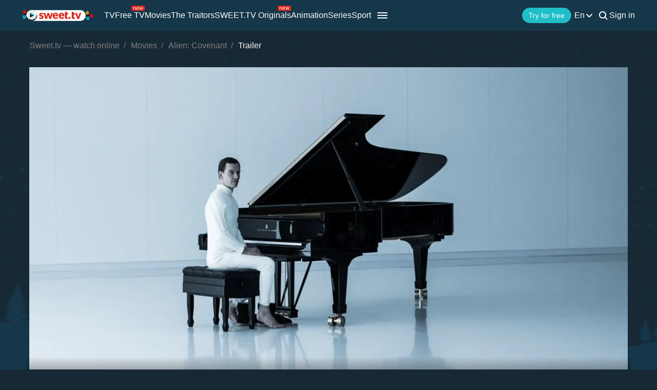

--- FILE ---
content_type: text/html; charset=utf-8
request_url: https://sweet.tv/en/movie/24004-alien-covenant/trailer/iframe
body_size: 781
content:
<script src="https://cdn.jsdelivr.net/npm/hls.js@latest"></script>

<video id="player"
       controls
       poster="https://static.sweet.tv/images/cache/v3/movie_banner/CMS7ARICZW4YAQ==/24004-alien-covenant_1280x720.jpg"
       width="100%"
       height="100%"
       playsinline
       webkit-playsinline
>
            <source src="https://vodc1eu.sweet.tv/trailer/24004/en/video-1080.mp4"
                type="video/mp4">
        <source src="https://vodc9eu.sweet.tv/trailers/1135/en/22/39/master.m3u8"
            type="application/x-mpegURL"
    >
    Your browser does not support the video tag.
</video>

<script defer>
    if (window.self === window.top) {
        let meta = document.createElement('meta');
        meta.name = 'robots';
        meta.content = 'noindex, nofollow';
        document.getElementsByTagName('head')[0].appendChild(meta);
    }

    let video = document.getElementById('player');
    var click_once = false;
    if (Hls.isSupported()) {
        var hls = new Hls();
        hls.loadSource("https:\/\/vodc9eu.sweet.tv\/trailers\/1135\/en\/22\/39\/master.m3u8");

    } else if (video.canPlayType('application/vnd.apple.mpegurl')) {
        video.src = "https:\/\/vodc9eu.sweet.tv\/trailers\/1135\/en\/22\/39\/master.m3u8";
    }

    window.addEventListener('message', function(event) {
        if (event.data === 'playVideo') {
            if(!click_once){
                click_once = true;
                hls.attachMedia(video);
            }
            document.getElementById('player').play();
        }
    });

    window.addEventListener('DOMContentLoaded', function () {
        ['play', 'pause', 'volumechange'].forEach(event => {
            video.addEventListener(event, function () {
                document.activeElement.blur();
            });
        });
        video.addEventListener('click', function () {
            if(!click_once){
                click_once = true;
                hls.attachMedia(video);
            }
        });
        document.addEventListener('keydown', function (event) {
            if (event.key === 'ArrowLeft') {
                video.currentTime -= 30;
            } else if (event.key === 'ArrowRight') {
                video.currentTime += 30;
            }
            if (event.code === 'Space' || event.code === 'Enter') {
                event.preventDefault();
                if (video.paused) {
                    video.play();
                } else {
                    video.pause();
                }
            }
        });

        video.addEventListener('keydown', function(event) {
            if (event.code !== 'Space' && event.code !== 'Enter') {
                event.preventDefault();
            }
        });

        document.body &&
        (document.body.style.overflow = 'hidden');
    });
</script><script defer src="https://static.cloudflareinsights.com/beacon.min.js/vcd15cbe7772f49c399c6a5babf22c1241717689176015" integrity="sha512-ZpsOmlRQV6y907TI0dKBHq9Md29nnaEIPlkf84rnaERnq6zvWvPUqr2ft8M1aS28oN72PdrCzSjY4U6VaAw1EQ==" data-cf-beacon='{"version":"2024.11.0","token":"7cf5093e1f654362ae0d02f16fc34dcc","server_timing":{"name":{"cfCacheStatus":true,"cfEdge":true,"cfExtPri":true,"cfL4":true,"cfOrigin":true,"cfSpeedBrain":true},"location_startswith":null}}' crossorigin="anonymous"></script>


--- FILE ---
content_type: text/css
request_url: https://sweet.tv/styles/compiled/pages/trailer.min.css?id=277f7779dc7a632b514ae067beec0eb6
body_size: 501
content:
.trailer{align-items:center;display:flex;flex-direction:column;padding:65px 0 100px}@media (min-width:768px){.trailer{padding:80px 0 120px}}.trailer .breadcrumb{margin:0}.trailer .plyr__control--overlaid[data-plyr=play]{background:url(/images/v2/icon/play.svg) no-repeat!important;border:0;border-radius:unset;box-shadow:none;color:transparent;display:none;height:45px!important;padding:0;width:45px!important}.trailer .new-plyr__controls .plyr__time--duration{font-size:13px}.trailer .film-btn__trailer{cursor:pointer}.trailer__h3{font-size:18px;font-weight:600;line-height:24px}@media (min-width:768px){.trailer__h3{font-size:24px;line-height:30px}}.trailer .video-container{align-items:center;display:flex;height:0;justify-content:center;padding-bottom:56.25%;position:relative;width:100%}.trailer .video-container iframe{border:0;height:100%;left:0;position:absolute;top:0;width:100%}.trailer__player{margin-bottom:15px;margin-top:25px;max-width:1234px;width:100%}.trailer__player video{height:100%;outline:none;width:100%}@media (min-width:768px){.trailer__player{margin-bottom:30px;padding:0 20px}}.trailer__content{max-width:1234px;padding:0 30px;width:100%}.trailer__title{font-size:24px;font-weight:700;line-height:30px;margin-bottom:30px}@media (min-width:768px){.trailer__title{font-size:36px;line-height:42px;margin-bottom:20px}}.trailer__buttons{display:flex;flex-direction:column;gap:10px;margin-bottom:50px;width:100%}@media (min-width:768px){.trailer__buttons{flex-direction:row;gap:20px;margin-bottom:80px}}.trailer__buttons-button{align-items:center;background-color:#20bec6;border-radius:50px;color:#fff;display:flex;font-size:16px;height:50px;justify-content:center;padding:0 30px;transition:.3s}.trailer__buttons-button:hover{opacity:.8}.trailer__buttons-button-border{background-color:transparent;border:1px solid #fff}.trailer__buttons-button-border:hover{border:1px solid #fff}.trailer__collection{display:flex;flex-direction:column;gap:20px;margin-bottom:50px}@media (min-width:768px){.trailer__collection{margin-bottom:80px}}.trailer__collection-slider-slides{align-items:start;gap:10px;width:-moz-min-content;width:min-content}@media (min-width:768px){.trailer__collection-slider-slides{gap:30px}}.trailer__collection-slider-slides-slide{border-radius:10px;margin-bottom:10px;min-height:172px;min-width:115px;overflow:hidden}@media (min-width:768px){.trailer__collection-slider-slides-slide{min-height:256px;min-width:174px}}.trailer__collection-slider-slides-slide:hover{cursor:pointer}.trailer__collection-slider-slides-slide:hover .trailer__collection-slider-slides-slide-image{transform:scale(1.05)}.trailer__collection-slider-slides-slide-image{height:100%;-o-object-fit:cover;object-fit:cover;transition:.3s;width:100%}.trailer__collection-slider-slides-slide-title{display:inline-block;font-size:14px;height:32px;overflow:hidden}.trailer__collection-slider-slides-slide-title.purchase{font-size:12px;font-weight:700}@media (min-width:768px){.trailer__collection-slider-slides-slide-title{font-size:16px;height:40px}}.trailer__collection-slider-arrow{display:none}@media (min-width:768px){.trailer__collection-slider-arrow{display:block;transform:translateY(-50%)}}.trailer__collection-slider-arrow-left{left:-30px}.trailer__collection-slider-arrow-right{right:-30px}.trailer__seo{font-size:14px;line-height:18px}@media (min-width:768px){.trailer__seo{font-size:16px;line-height:24px}}.trailer__seo-title{margin-bottom:10px}@media (min-width:768px){.trailer__seo-title{margin-bottom:20px}}.plyr__control.plyr__control--overlaid svg{display:none!important}


--- FILE ---
content_type: text/css
request_url: https://sweet.tv/css/v2/compiled/main.min.css
body_size: 42016
content:
body{position:relative;font-family:Inter,sans-serif;font-weight:400;font-size:16px;color:#fff;background-color:#182936;height:100%;margin:0;padding:0;overflow-x:hidden}button{font-family:Inter,sans-serif}.default-button{display:flex;align-items:center;justify-content:center;font-size:16px;font-weight:500;text-align:center;border-radius:50px;height:50px;width:100%;padding:0 30px;background-color:#20bec6;color:#fff;transition:.3s}.default-button-border{display:flex;align-items:center;justify-content:center;gap:5px;font-size:16px;font-weight:500;border-radius:50px;border:1px solid #fff;height:50px;width:100%;padding:0 30px;background-color:transparent;color:#fff;transition:.3s}.new-year-button{position:relative}.promotions__btn-block div:first-child{position:relative}*,::after,::before{box-sizing:border-box}html{line-height:1.15;-webkit-text-size-adjust:100%;-webkit-tap-highlight-color:transparent}article,figcaption,figure,footer,header,main,nav,section{display:block}[tabindex="-1"]:focus{outline:0!important}hr{box-sizing:content-box;height:0;overflow:visible}h1,h2,h3,h4,h5,h6{margin-top:0;margin-bottom:.5rem}p{margin-top:0;margin-bottom:1rem}dl,ol,ul{margin-top:0;margin-bottom:1rem}ol ol,ol ul,ul ol,ul ul{margin-bottom:0}b,strong{font-weight:bolder}small{font-size:80%}sub,sup{position:relative;font-size:75%;line-height:0;vertical-align:baseline}sub{bottom:-.25em}sup{top:-.5em}a{color:#007bff;text-decoration:none;background-color:transparent}a:hover{color:#0056b3;text-decoration:underline}a:not([href]):not([tabindex]),a:not([href]):not([tabindex]):focus,a:not([href]):not([tabindex]):hover{text-decoration:none}a:not([href]):not([tabindex]):focus{outline:0}pre{font-family:SFMono-Regular,Menlo,Monaco,Consolas,"Liberation Mono","Courier New",monospace;font-size:1em;margin-top:0;margin-bottom:1rem;overflow:auto}figure{margin:0 0 1rem}img{vertical-align:middle;border-style:none}svg{overflow:hidden;vertical-align:middle}table{border-collapse:collapse}th{text-align:inherit}label{display:inline-block;margin-bottom:.5rem}button:focus{outline:5px auto -webkit-focus-ring-color}button,input,select,textarea{margin:0;font-family:inherit;font-size:inherit;line-height:inherit}button,select{text-transform:none}select{word-wrap:normal}[type=button],[type=reset],[type=submit],button{-webkit-appearance:button}[type=button]:not(:disabled),[type=reset]:not(:disabled),[type=submit]:not(:disabled),button:not(:disabled){cursor:pointer}[type=button]::-moz-focus-inner,[type=reset]::-moz-focus-inner,[type=submit]::-moz-focus-inner,button::-moz-focus-inner{padding:0;border-style:none}input[type=checkbox],input[type=radio]{box-sizing:border-box;padding:0}textarea{overflow:auto;resize:vertical}output{display:inline-block}.h1,.h2,.h3,.h4,.h5,.h6,h1,h2,h3,h4,h5,h6{margin-bottom:.5rem;font-weight:500;line-height:1.2}.h3,h3{font-size:1.75rem}.h4,h4{font-size:1.5rem}.h5,h5{font-size:1.25rem}.h6,h6{font-size:1rem}hr{border-top:1px solid rgba(0,0,0,.1)}.small,small{font-size:80%;font-weight:400}.blockquote{margin-bottom:1rem;font-size:1.25rem}.img-fluid{max-width:100%;height:auto}pre{display:block;font-size:87.5%;color:#212529}.container{width:100%;padding-right:15px;padding-left:15px;margin-right:auto;margin-left:auto}@media (min-width:576px){.container{max-width:540px}}@media (min-width:768px){.container{max-width:720px}}@media (min-width:992px){.container{max-width:960px}}@media (min-width:1200px){.container{max-width:1140px}}.container-fluid{width:100%;padding-right:15px;padding-left:15px;margin-right:auto;margin-left:auto}.row{display:-ms-flexbox;display:flex;-ms-flex-wrap:wrap;flex-wrap:wrap;margin-right:-15px;margin-left:-15px}.col,.col-1,.col-10,.col-11,.col-12,.col-2,.col-3,.col-4,.col-5,.col-6,.col-7,.col-8,.col-9,.col-auto,.col-lg,.col-lg-1,.col-lg-10,.col-lg-11,.col-lg-12,.col-lg-2,.col-lg-3,.col-lg-4,.col-lg-5,.col-lg-6,.col-lg-7,.col-lg-8,.col-lg-9,.col-lg-auto,.col-md,.col-md-1,.col-md-10,.col-md-11,.col-md-12,.col-md-2,.col-md-3,.col-md-4,.col-md-5,.col-md-6,.col-md-7,.col-md-8,.col-md-9,.col-md-auto,.col-sm,.col-sm-1,.col-sm-10,.col-sm-11,.col-sm-12,.col-sm-2,.col-sm-3,.col-sm-4,.col-sm-5,.col-sm-6,.col-sm-7,.col-sm-8,.col-sm-9,.col-sm-auto,.col-xl,.col-xl-1,.col-xl-10,.col-xl-11,.col-xl-12,.col-xl-2,.col-xl-3,.col-xl-4,.col-xl-5,.col-xl-6,.col-xl-7,.col-xl-8,.col-xl-9,.col-xl-auto{position:relative;width:100%;padding-right:15px;padding-left:15px}.col{-ms-flex-preferred-size:0;flex-basis:0;-ms-flex-positive:1;flex-grow:1;max-width:100%}.col-1{-ms-flex:0 0 8.333333%;flex:0 0 8.333333%;max-width:8.333333%}.col-2{-ms-flex:0 0 16.666667%;flex:0 0 16.666667%;max-width:16.666667%}.col-3{-ms-flex:0 0 25%;flex:0 0 25%;max-width:25%}.col-4{-ms-flex:0 0 33.333333%;flex:0 0 33.333333%;max-width:33.333333%}.col-5{-ms-flex:0 0 41.666667%;flex:0 0 41.666667%;max-width:41.666667%}.col-6{-ms-flex:0 0 50%;flex:0 0 50%;max-width:50%}.col-7{-ms-flex:0 0 58.333333%;flex:0 0 58.333333%;max-width:58.333333%}.col-8{-ms-flex:0 0 66.666667%;flex:0 0 66.666667%;max-width:66.666667%}.col-9{-ms-flex:0 0 75%;flex:0 0 75%;max-width:75%}.col-10{-ms-flex:0 0 83.333333%;flex:0 0 83.333333%;max-width:83.333333%}.col-11{-ms-flex:0 0 91.666667%;flex:0 0 91.666667%;max-width:91.666667%}.col-12{-ms-flex:0 0 100%;flex:0 0 100%;max-width:100%}@media (min-width:576px){.col-sm{-ms-flex-preferred-size:0;flex-basis:0;-ms-flex-positive:1;flex-grow:1;max-width:100%}.col-sm-1{-ms-flex:0 0 8.333333%;flex:0 0 8.333333%;max-width:8.333333%}.col-sm-2{-ms-flex:0 0 16.666667%;flex:0 0 16.666667%;max-width:16.666667%}.col-sm-3{-ms-flex:0 0 25%;flex:0 0 25%;max-width:25%}.col-sm-4{-ms-flex:0 0 33.333333%;flex:0 0 33.333333%;max-width:33.333333%}.col-sm-5{-ms-flex:0 0 41.666667%;flex:0 0 41.666667%;max-width:41.666667%}.col-sm-6{-ms-flex:0 0 50%;flex:0 0 50%;max-width:50%}.col-sm-7{-ms-flex:0 0 58.333333%;flex:0 0 58.333333%;max-width:58.333333%}.col-sm-8{-ms-flex:0 0 66.666667%;flex:0 0 66.666667%;max-width:66.666667%}.col-sm-9{-ms-flex:0 0 75%;flex:0 0 75%;max-width:75%}.col-sm-10{-ms-flex:0 0 83.333333%;flex:0 0 83.333333%;max-width:83.333333%}.col-sm-11{-ms-flex:0 0 91.666667%;flex:0 0 91.666667%;max-width:91.666667%}.col-sm-12{-ms-flex:0 0 100%;flex:0 0 100%;max-width:100%}}@media (min-width:768px){.col-md{-ms-flex-preferred-size:0;flex-basis:0;-ms-flex-positive:1;flex-grow:1;max-width:100%}.col-md-1{-ms-flex:0 0 8.333333%;flex:0 0 8.333333%;max-width:8.333333%}.col-md-2{-ms-flex:0 0 16.666667%;flex:0 0 16.666667%;max-width:16.666667%}.col-md-3{-ms-flex:0 0 25%;flex:0 0 25%;max-width:25%}.col-md-4{-ms-flex:0 0 33.333333%;flex:0 0 33.333333%;max-width:33.333333%}.col-md-5{-ms-flex:0 0 41.666667%;flex:0 0 41.666667%;max-width:41.666667%}.col-md-6{-ms-flex:0 0 50%;flex:0 0 50%;max-width:50%}.col-md-7{-ms-flex:0 0 58.333333%;flex:0 0 58.333333%;max-width:58.333333%}.col-md-8{-ms-flex:0 0 66.666667%;flex:0 0 66.666667%;max-width:66.666667%}.col-md-9{-ms-flex:0 0 75%;flex:0 0 75%;max-width:75%}.col-md-10{-ms-flex:0 0 83.333333%;flex:0 0 83.333333%;max-width:83.333333%}.col-md-11{-ms-flex:0 0 91.666667%;flex:0 0 91.666667%;max-width:91.666667%}.col-md-12{-ms-flex:0 0 100%;flex:0 0 100%;max-width:100%}}@media (min-width:992px){.col-lg{-ms-flex-preferred-size:0;flex-basis:0;-ms-flex-positive:1;flex-grow:1;max-width:100%}.col-lg-1{-ms-flex:0 0 8.333333%;flex:0 0 8.333333%;max-width:8.333333%}.col-lg-2{-ms-flex:0 0 16.666667%;flex:0 0 16.666667%;max-width:16.666667%}.col-lg-3{-ms-flex:0 0 25%;flex:0 0 25%;max-width:25%}.col-lg-4{-ms-flex:0 0 33.333333%;flex:0 0 33.333333%;max-width:33.333333%}.col-lg-5{-ms-flex:0 0 41.666667%;flex:0 0 41.666667%;max-width:41.666667%}.col-lg-6{-ms-flex:0 0 50%;flex:0 0 50%;max-width:50%}.col-lg-7{-ms-flex:0 0 58.333333%;flex:0 0 58.333333%;max-width:58.333333%}.col-lg-8{-ms-flex:0 0 66.666667%;flex:0 0 66.666667%;max-width:66.666667%}.col-lg-9{-ms-flex:0 0 75%;flex:0 0 75%;max-width:75%}.col-lg-10{-ms-flex:0 0 83.333333%;flex:0 0 83.333333%;max-width:83.333333%}.col-lg-11{-ms-flex:0 0 91.666667%;flex:0 0 91.666667%;max-width:91.666667%}.col-lg-12{-ms-flex:0 0 100%;flex:0 0 100%;max-width:100%}}@media (min-width:1200px){.col-xl{-ms-flex-preferred-size:0;flex-basis:0;-ms-flex-positive:1;flex-grow:1;max-width:100%}.col-xl-1{-ms-flex:0 0 8.333333%;flex:0 0 8.333333%;max-width:8.333333%}.col-xl-2{-ms-flex:0 0 16.666667%;flex:0 0 16.666667%;max-width:16.666667%}.col-xl-3{-ms-flex:0 0 25%;flex:0 0 25%;max-width:25%}.col-xl-4{-ms-flex:0 0 33.333333%;flex:0 0 33.333333%;max-width:33.333333%}.col-xl-5{-ms-flex:0 0 41.666667%;flex:0 0 41.666667%;max-width:41.666667%}.col-xl-6{-ms-flex:0 0 50%;flex:0 0 50%;max-width:50%}.col-xl-7{-ms-flex:0 0 58.333333%;flex:0 0 58.333333%;max-width:58.333333%}.col-xl-8{-ms-flex:0 0 66.666667%;flex:0 0 66.666667%;max-width:66.666667%}.col-xl-9{-ms-flex:0 0 75%;flex:0 0 75%;max-width:75%}.col-xl-10{-ms-flex:0 0 83.333333%;flex:0 0 83.333333%;max-width:83.333333%}.col-xl-11{-ms-flex:0 0 91.666667%;flex:0 0 91.666667%;max-width:91.666667%}.col-xl-12{-ms-flex:0 0 100%;flex:0 0 100%;max-width:100%}}.table{width:100%;margin-bottom:1rem;color:#212529}.table td,.table th{padding:.75rem;vertical-align:top;border-top:1px solid #dee2e6}.table thead th{vertical-align:bottom;border-bottom:2px solid #dee2e6}.table tbody+tbody{border-top:2px solid #dee2e6}.table-sm td,.table-sm th{padding:.3rem}.table-active,.table-active>td,.table-active>th{background-color:rgba(0,0,0,.075)}.table-hover .table-active:hover{background-color:rgba(0,0,0,.075)}.table-hover .table-active:hover>td,.table-hover .table-active:hover>th{background-color:rgba(0,0,0,.075)}.form-control{display:block;width:100%;height:calc(1.5em + .75rem + 2px);padding:.375rem .75rem;font-size:1rem;font-weight:400;line-height:1.5;color:#495057;background-color:#fff;background-clip:padding-box;border:1px solid #ced4da;border-radius:.25rem;transition:border-color .15s ease-in-out,box-shadow .15s ease-in-out}.form-control::-ms-expand{background-color:transparent;border:0}.form-control:focus{color:#495057;background-color:#fff;border-color:#80bdff;outline:0;box-shadow:0 0 0 .2rem rgba(0,123,255,.25)}.form-control::-webkit-input-placeholder{color:#6c757d;opacity:1}.form-control::-moz-placeholder{color:#6c757d;opacity:1}.form-control:-ms-input-placeholder{color:#6c757d;opacity:1}.form-control::-ms-input-placeholder{color:#6c757d;opacity:1}.form-control::placeholder{color:#6c757d;opacity:1}.form-control:disabled,.form-control[readonly]{background-color:#e9ecef;opacity:1}textarea.form-control{height:auto}.form-group{margin-bottom:1rem}.form-text{display:block;margin-top:.25rem}.btn{display:inline-block;font-weight:400;color:#212529;text-align:center;vertical-align:middle;-webkit-user-select:none;-moz-user-select:none;-ms-user-select:none;user-select:none;background-color:transparent;border:1px solid transparent;padding:.375rem .75rem;font-size:1rem;line-height:1.5;border-radius:.25rem;transition:color .15s ease-in-out,background-color .15s ease-in-out,border-color .15s ease-in-out,box-shadow .15s ease-in-out}.btn:hover{color:#212529;text-decoration:none}.btn.focus,.btn:focus{outline:0;box-shadow:0 0 0 .2rem rgba(0,123,255,.25)}.btn.disabled,.btn:disabled{opacity:.65}a.btn.disabled{pointer-events:none}.fade{transition:opacity .15s linear}.collapse:not(.show){display:none}.dropdown{position:relative}.nav{display:-ms-flexbox;display:flex;-ms-flex-wrap:wrap;flex-wrap:wrap;padding-left:0;margin-bottom:0;list-style:none}.nav-link{display:block;padding:.5rem 1rem}.nav-link:focus,.nav-link:hover{text-decoration:none}.nav-link.disabled{color:#6c757d;pointer-events:none;cursor:default}.nav-tabs{border-bottom:1px solid #dee2e6}.nav-tabs .nav-item{margin-bottom:-1px}.nav-tabs .nav-link{border:1px solid transparent;border-top-left-radius:.25rem;border-top-right-radius:.25rem}.nav-tabs .nav-link:focus,.nav-tabs .nav-link:hover{border-color:#e9ecef #e9ecef #dee2e6}.nav-tabs .nav-link.disabled{color:#6c757d;background-color:transparent;border-color:transparent}.nav-tabs .nav-item.show .nav-link,.nav-tabs .nav-link.active{color:#495057;background-color:#fff;border-color:#dee2e6 #dee2e6 #fff}.tab-content>.tab-pane{display:none}.tab-content>.active{display:block}.navbar-collapse{-ms-flex-preferred-size:100%;flex-basis:100%;-ms-flex-positive:1;flex-grow:1;-ms-flex-align:center;align-items:center}.card-title{margin-bottom:.75rem}.card-text:last-child{margin-bottom:0}.card-img{width:100%;border-radius:calc(.25rem - 1px)}.breadcrumb{display:-ms-flexbox;display:flex;-ms-flex-wrap:wrap;flex-wrap:wrap;padding:.75rem 1rem;margin-bottom:0;list-style:none;background-color:#e9ecef;border-radius:.25rem}.breadcrumb-item+.breadcrumb-item{padding-left:.5rem}.breadcrumb-item+.breadcrumb-item::before{display:inline-block;padding-right:.5rem;color:#6c757d;content:"/"}.breadcrumb-item+.breadcrumb-item:hover::before{text-decoration:underline}.breadcrumb-item+.breadcrumb-item:hover::before{text-decoration:none}.breadcrumb-item.active{color:#6c757d}.pagination{display:-ms-flexbox;display:flex;padding-left:0;list-style:none;border-radius:.25rem}.page-link{position:relative;display:block;padding:.5rem .75rem;margin-left:-1px;line-height:1.25;color:#007bff;background-color:#fff;border:1px solid #dee2e6}.page-link:hover{z-index:2;color:#0056b3;text-decoration:none;background-color:#e9ecef;border-color:#dee2e6}.page-link:focus{z-index:2;outline:0;box-shadow:0 0 0 .2rem rgba(0,123,255,.25)}.page-item:first-child .page-link{margin-left:0;border-top-left-radius:.25rem;border-bottom-left-radius:.25rem}.page-item:last-child .page-link{border-top-right-radius:.25rem;border-bottom-right-radius:.25rem}.page-item.active .page-link{z-index:1;color:#fff;background-color:#007bff;border-color:#007bff}.page-item.disabled .page-link{color:#6c757d;pointer-events:none;cursor:auto;background-color:#fff;border-color:#dee2e6}.alert{position:relative;padding:.75rem 1.25rem;margin-bottom:1rem;border:1px solid transparent;border-radius:.25rem}.progress{display:-ms-flexbox;display:flex;height:1rem;overflow:hidden;font-size:.75rem;background-color:#e9ecef;border-radius:.25rem}.media{display:-ms-flexbox;display:flex;-ms-flex-align:start;align-items:flex-start}.media-body{-ms-flex:1;flex:1}.list-group{display:-ms-flexbox;display:flex;-ms-flex-direction:column;flex-direction:column;padding-left:0;margin-bottom:0}.close{float:right;font-size:1.5rem;font-weight:700;line-height:1;color:#000;text-shadow:0 1px 0 #fff;opacity:.5}.close:hover{color:#000;text-decoration:none}.close:not(:disabled):not(.disabled):focus,.close:not(:disabled):not(.disabled):hover{opacity:.75}button.close{padding:0;background-color:transparent;border:0;-webkit-appearance:none;-moz-appearance:none;appearance:none}a.close.disabled{pointer-events:none}.helpcrunch-open,.modal-open{overflow:hidden}.modal-open .modal{overflow-x:hidden;overflow-y:auto}.modal{position:fixed;top:0;left:0;z-index:1050;display:none;width:100%;height:100%;overflow:hidden;outline:0}.modal-dialog{position:relative;width:auto;margin:.5rem;pointer-events:none}.modal.fade .modal-dialog{transition:-webkit-transform .3s ease-out;transition:transform .3s ease-out;transition:transform .3s ease-out,-webkit-transform .3s ease-out;-webkit-transform:translate(0,-50px);transform:translate(0,-50px)}@media (prefers-reduced-motion:reduce){.modal.fade .modal-dialog{transition:none}}.modal.show .modal-dialog{-webkit-transform:none;transform:none}.modal-dialog-scrollable{display:-ms-flexbox;display:flex;max-height:calc(100% - 1rem)}.modal-dialog-scrollable .modal-content{max-height:calc(100vh - 1rem);overflow:hidden}.modal-dialog-scrollable .modal-footer,.modal-dialog-scrollable .modal-header{-ms-flex-negative:0;flex-shrink:0}.modal-dialog-scrollable .modal-body{overflow-y:auto}.modal-dialog-centered{display:-ms-flexbox;display:flex;-ms-flex-align:center;align-items:center;min-height:calc(100% - 1rem)}.modal-dialog-centered::before{display:block;height:calc(100vh - 1rem);content:""}.modal-dialog-centered.modal-dialog-scrollable{-ms-flex-direction:column;flex-direction:column;-ms-flex-pack:center;justify-content:center;height:100%}.modal-dialog-centered.modal-dialog-scrollable .modal-content{max-height:none}.modal-dialog-centered.modal-dialog-scrollable::before{content:none}.modal-content{position:relative;display:-ms-flexbox;display:flex;-ms-flex-direction:column;flex-direction:column;width:100%;pointer-events:auto;background-color:#fff;background-clip:padding-box;border:1px solid rgba(0,0,0,.2);border-radius:.3rem;outline:0}.modal-backdrop{position:fixed;top:0;left:0;width:100vw;height:100vh;background-color:#000}.modal-backdrop.fade{opacity:0}.modal-backdrop.show{opacity:.5}.modal-header{display:-ms-flexbox;display:flex;-ms-flex-align:start;align-items:flex-start;-ms-flex-pack:justify;justify-content:space-between;padding:1rem 1rem;border-bottom:1px solid #dee2e6;border-top-left-radius:.3rem;border-top-right-radius:.3rem}.modal-header .close{padding:1rem 1rem;margin:-1rem -1rem -1rem auto}.modal-title{margin-bottom:0;line-height:1.5}.modal-body{position:relative;-ms-flex:1 1 auto;flex:1 1 auto;padding:1rem}.modal-footer{display:-ms-flexbox;display:flex;-ms-flex-align:center;align-items:center;-ms-flex-pack:end;justify-content:flex-end;padding:1rem;border-top:1px solid #dee2e6;border-bottom-right-radius:.3rem;border-bottom-left-radius:.3rem}.modal-footer>:not(:first-child){margin-left:.25rem}.modal-footer>:not(:last-child){margin-right:.25rem}.modal-scrollbar-measure{position:absolute;top:-9999px;width:50px;height:50px;overflow:scroll}@media (min-width:576px){.modal-dialog{max-width:500px;margin:1.75rem auto}.modal-dialog-scrollable{max-height:calc(100% - 3.5rem)}.modal-dialog-scrollable .modal-content{max-height:calc(100vh - 3.5rem)}.modal-dialog-centered{min-height:calc(100% - 3.5rem)}.modal-dialog-centered::before{height:calc(100vh - 3.5rem)}}.align-baseline{vertical-align:baseline!important}.align-top{vertical-align:top!important}.align-middle{vertical-align:middle!important}.align-bottom{vertical-align:bottom!important}.align-text-bottom{vertical-align:text-bottom!important}.align-text-top{vertical-align:text-top!important}.bg-transparent{background-color:transparent!important}.border{border:1px solid #dee2e6!important}.border-top{border-top:1px solid #dee2e6!important}.border-right{border-right:1px solid #dee2e6!important}.border-bottom{border-bottom:1px solid #dee2e6!important}.border-left{border-left:1px solid #dee2e6!important}.border-0{border:0!important}.border-top-0{border-top:0!important}.border-right-0{border-right:0!important}.border-bottom-0{border-bottom:0!important}.border-left-0{border-left:0!important}.d-none{display:none!important}.d-inline{display:inline!important}.d-inline-block{display:inline-block!important}.d-block{display:block!important}.d-table{display:table!important}.d-flex{display:-ms-flexbox!important;display:flex!important}@media (min-width:576px){.d-sm-none{display:none!important}.d-sm-inline{display:inline!important}.d-sm-inline-block{display:inline-block!important}.d-sm-block{display:block!important}.d-sm-flex{display:-ms-flexbox!important;display:flex!important}}.flex-row{-ms-flex-direction:row!important;flex-direction:row!important}.flex-column{-ms-flex-direction:column!important;flex-direction:column!important}.flex-wrap{-ms-flex-wrap:wrap!important;flex-wrap:wrap!important}.flex-nowrap{-ms-flex-wrap:nowrap!important;flex-wrap:nowrap!important}.justify-content-start{-ms-flex-pack:start!important;justify-content:flex-start!important}.justify-content-end{-ms-flex-pack:end!important;justify-content:flex-end!important}.justify-content-center{-ms-flex-pack:center!important;justify-content:center!important}.justify-content-between{-ms-flex-pack:justify!important;justify-content:space-between!important}.justify-content-around{-ms-flex-pack:distribute!important;justify-content:space-around!important}.align-items-start{-ms-flex-align:start!important;align-items:flex-start!important}.align-items-end{-ms-flex-align:end!important;align-items:flex-end!important}.align-items-center{-ms-flex-align:center!important;align-items:center!important}.align-items-baseline{-ms-flex-align:baseline!important;align-items:baseline!important}@media (min-width:576px){.flex-sm-row{-ms-flex-direction:row!important;flex-direction:row!important}.flex-sm-column{-ms-flex-direction:column!important;flex-direction:column!important}.flex-sm-wrap{-ms-flex-wrap:wrap!important;flex-wrap:wrap!important}.flex-sm-nowrap{-ms-flex-wrap:nowrap!important;flex-wrap:nowrap!important}.justify-content-sm-between{-ms-flex-pack:justify!important;justify-content:space-between!important}.justify-content-sm-around{-ms-flex-pack:distribute!important;justify-content:space-around!important}}@media (min-width:768px){.flex-md-row{-ms-flex-direction:row!important;flex-direction:row!important}.justify-content-md-start{-ms-flex-pack:start!important;justify-content:flex-start!important}.justify-content-md-center{-ms-flex-pack:center!important;justify-content:center!important}}@media (min-width:992px){.justify-content-lg-start{-ms-flex-pack:start!important;justify-content:flex-start!important}.justify-content-lg-between{-ms-flex-pack:justify!important;justify-content:space-between!important}}.float-left{float:left!important}.float-right{float:right!important}.overflow-hidden{overflow:hidden!important}.position-static{position:static!important}.position-relative{position:relative!important}.position-absolute{position:absolute!important}.position-fixed{position:fixed!important}.position-sticky{position:-webkit-sticky!important;position:sticky!important}.fixed-top{position:fixed;top:0;right:0;left:0;z-index:1030}.fixed-bottom{position:fixed;right:0;bottom:0;left:0;z-index:1030}.sr-only{position:absolute;width:1px;height:1px;padding:0;overflow:hidden;clip:rect(0,0,0,0);white-space:nowrap;border:0}.shadow{box-shadow:0 .5rem 1rem rgba(0,0,0,.15)!important}.w-25{width:25%!important}.w-50{width:50%!important}.w-75{width:75%!important}.w-100{width:100%!important}.w-auto{width:auto!important}.h-25{height:25%!important}.h-50{height:50%!important}.h-75{height:75%!important}.h-100{height:100%!important}.h-auto{height:auto!important}.vw-100{width:100vw!important}.vh-100{height:100vh!important}.m-0{margin:0!important}.mt-0{margin-top:0!important}.mr-0{margin-right:0!important}.mb-0{margin-bottom:0!important}.ml-0{margin-left:0!important}.m-1{margin:.25rem!important}.mt-1{margin-top:.25rem!important}.mr-1{margin-right:.25rem!important}.mb-1{margin-bottom:.25rem!important}.ml-1{margin-left:.25rem!important}.m-2{margin:.5rem!important}.mt-2{margin-top:.5rem!important}.mr-2{margin-right:.5rem!important}.mb-2{margin-bottom:.5rem!important}.ml-2{margin-left:.5rem!important}.m-3{margin:1rem!important}.mt-3{margin-top:1rem!important}.mr-3{margin-right:1rem!important}.mb-3{margin-bottom:1rem!important}.ml-3{margin-left:1rem!important}.m-4{margin:1.5rem!important}.mt-4{margin-top:1.5rem!important}.mr-4{margin-right:1.5rem!important}.mb-4{margin-bottom:1.5rem!important}.ml-4{margin-left:1.5rem!important}.m-5{margin:3rem!important}.mt-5{margin-top:3rem!important}.mr-5{margin-right:3rem!important}.mb-5{margin-bottom:3rem!important}.ml-5{margin-left:3rem!important}.p-0{padding:0!important}.pt-0{padding-top:0!important}.pr-0{padding-right:0!important}.pb-0{padding-bottom:0!important}.pl-0{padding-left:0!important}.p-1{padding:.25rem!important}.pt-1{padding-top:.25rem!important}.pr-1{padding-right:.25rem!important}.pb-1{padding-bottom:.25rem!important}.pl-1{padding-left:.25rem!important}.p-2{padding:.5rem!important}.pt-2{padding-top:.5rem!important}.pr-2{padding-right:.5rem!important}.pb-2{padding-bottom:.5rem!important}.pl-2{padding-left:.5rem!important}.p-3{padding:1rem!important}.pt-3{padding-top:1rem!important}.pr-3{padding-right:1rem!important}.pb-3{padding-bottom:1rem!important}.pl-3{padding-left:1rem!important}.p-4{padding:1.5rem!important}.pt-4{padding-top:1.5rem!important}.pr-4{padding-right:1.5rem!important}.pb-4{padding-bottom:1.5rem!important}.pl-4{padding-left:1.5rem!important}.p-5{padding:3rem!important}.pt-5{padding-top:3rem!important}.pr-5{padding-right:3rem!important}.pb-5{padding-bottom:3rem!important}.pl-5{padding-left:3rem!important}.m-auto{margin:auto!important}.mr-auto,.mx-auto{margin-right:auto!important}.ml-auto,.mx-auto{margin-left:auto!important}.text-justify{text-align:justify!important}.text-wrap{white-space:normal!important}.text-left{text-align:left!important}.text-right{text-align:right!important}.text-center{text-align:center!important}@media (min-width:576px){.text-sm-left{text-align:left!important}}.text-lowercase{text-transform:lowercase!important}.text-uppercase{text-transform:uppercase!important}.text-white{color:#fff!important}.text-body{color:#212529!important}.text-reset{color:inherit!important}.visible{visibility:visible!important}:root{--buy-film-color:#D69200;--sweettv-blue-color:#20BCC6}#navigation{z-index:1001}.img_wauto_hauto{width:auto;height:auto}.display-block{display:block}.display-none{display:none}.banner-btn{padding:0 40px;position:absolute;bottom:30px;left:30px;line-height:50px;height:50px;--ripple-background:#ffffff;--ripple-opacity:0.3;--ripple-duration:600ms;transition:background-color .3s;background:var(--sweettv-blue-color);border-radius:38px;font-weight:700;text-align:center;text-transform:uppercase;color:#fff;cursor:pointer;overflow:hidden;overflow:initial}.banner-btn.banner-btn-nonauth{left:45px}.banner-btn:focus,.banner-btn:hover{background:#1a989e}.owl-item .banner-btn{visibility:hidden;transition:visibility 1s ease-in}.owl-item.active .banner-btn{visibility:visible}#tariffs-kia{margin-top:40px;text-align:center}#tariffs-kia.kia-tariffs{margin-bottom:50px}#tariffs-kia.kia-tariffs .tarrifs-blocks-promo .row .col-md-6:first-of-type{opacity:.5!important}#tariffs-kia .dsc{color:#fff}.tariffs-kia-title{margin-bottom:20px!important}#tariffs-kia .super .info-trf p,.promo-kia-list li{float:left}#tariffs-kia .promo-content{max-width:877px;width:100%!important;padding-right:58px;padding-left:58px;margin-right:auto;margin-left:auto}#tariffs-kia .tarrif-block-promo{max-width:480px;height:97%;justify-content:space-between;padding:25px 20px 20px}#tariffs-kia .have-promo{margin-top:20px;margin-bottom:26px}#tariffs-kia .title-tarf:before{border:none}#tariffs-kia .title-tarf{font-size:28px;margin-bottom:15px;text-transform:initial;text-align:center}#tariffs-kia .super-free{background:linear-gradient(180deg,#263c4c 0,#2a8593 100%);opacity:.95;float:right;padding-left:70px;padding-right:70px}#tariffs-kia .super{float:left;background:linear-gradient(122.91deg,#ff7d7d 12.33%,#d7208e 108.17%);opacity:.95;padding-left:80px;padding-right:40px}#tariffs-kia .tarrif-block-promo:hover{border:none;-webkit-box-shadow:none;box-shadow:none}#tariffs-kia .tarrif-block-promo{border:none}#tariffs-kia .super .info-trf p{text-align:center}#tariffs-kia .promo-kia-list{color:#fff}#tariffs-kia .promo-btn{color:#e64588;background-color:#fff;height:40px;width:102px;border-radius:50px;display:flex;justify-content:center;align-items:center;font-weight:600;font-size:14px;line-height:16px;letter-spacing:.0125em;text-transform:uppercase;transition:all .3s ease-out}#tariffs-kia .promo-btn{width:202px}#tariffs-kia .promo-kia-list ul{position:relative;padding:5px 0 14px 17px}#tariffs-kia .promo-kia-list ul img{width:15px}#tariffs-kia .super-free .info-trf{display:flex;justify-content:center}#tariffs-kia .super .info-trf{display:flex;justify-content:center}#tariffs-kia .kia-free-gift{position:absolute;bottom:1%;left:-12%}#tariffs-kia .info-trf p{margin-bottom:1px;color:#fff}#tariffs-kia .promo-kia-list img{margin-right:10px}#tariffs-kia .promo-kia-bold{font-weight:600;font-size:20px}#tariffs-kia .last-donut img{margin-right:12px}#tariffs-kia .promo-kia-last-item{margin-top:15px;position:relative;font-size:19px}#tariffs-kia .super .promo-kia-last-item:before{background-color:#fff}#tariffs-kia .promo-kia-last-item:before{position:absolute;content:'';height:2px;background-color:var(--sweettv-blue-color);width:285px;margin-left:7px;top:-9px;left:9px}#tariffs-kia .tarrifs-blocks-promo .row .col-md-6{transition:all .5s ease-out}#tariffs-kia .tarrifs-blocks-promo .row .col-md-6:hover{opacity:.5!important;cursor:pointer}#tariffs-kia .promo-btn--blue{color:#fff;background-color:var(--sweettv-blue-color)}.film-item-img.mock{height:254px}.film-item-img.horizontal{height:210px}.film-item-img.continue-mock{height:100px}.film-item-img.compilation-mock{height:264px}.film-item-img.compilation-mock img,.film-item-img.continue-mock img,.film-item-img.mock,.film-item-img.mock img{background:linear-gradient(45deg,#1a2d3b 25%,hsl(202deg 57% 19% / 50%) 45%,#1a2d3b 60%);background-size:800px;animation:loading 1.8s 3 linear;border:none}.film-item-img.mock{border-color:unset}#toTop.popup-open{bottom:20px!important}iframe[name=helpcrunch-iframe].hidden,iframe[name=helpcrunch-iframe].popup-open{visibility:hidden!important;opacity:0;pointer-events:none}@media screen and (max-width:1370px){#toTop.popup-open{bottom:145px!important}}@media screen and (max-width:1200px){.film-item-img.compilation-mock{height:100%}#tariffs-kia .super,#tariffs-kia .super-free{padding-left:30px;padding-right:30px}#tariffs-kia .promo-btn{width:155px}#tariffs-kia{margin-top:80px}}@media screen and (max-width:1024px){.film-item-img.mock{height:262px}.film-item-img.horizontal{height:200px}.film-item-img.continue-mock{height:96px}#tariffs-kia .tarrif-block-promo{width:93%}}@media screen and (max-width:960px){#tariffs-kia .tarrif-block-promo{width:100%}}@media screen and (max-width:991px){#tariffs-kia .promo-content{padding-right:15px;padding-left:15px;max-width:738px}#tariffs-kia .kia-free-gift{width:250px}}@media screen and (max-width:800px) and (max-height:450px){.more-news-btn{margin-top:30px;max-width:280px;display:block;margin-left:auto;margin-right:auto}}@media screen and (max-width:800px){#tariffs-kia .promo-btn{margin-top:15px}#tariffs-kia .kia-free-gift{left:-23%}#tariffs-kia .tarrifs-blocks-promo{padding-bottom:0}#tariffs-kia .tarrif-block-promo{margin-bottom:0}#tariffs-kia .super .promo-btn{margin-bottom:-10px}}@media screen and (max-width:767px){#tariffs-kia .super .promo-btn{margin-bottom:0}#tariffs-kia .tarrifs-blocks-promo .row .col-md-6{display:flex;justify-content:center;max-width:480px}#tariffs-kia .tarrifs-blocks-promo .row .col-md-6:nth-of-type(2){max-width:510px}#tariffs-kia .title-tarf{font-size:16px;line-height:23px}#tariffs-kia .info-trf p,#tariffs-kia .promo-kia-last-item span{margin-bottom:8px;font-size:14px;line-height:18px}#tariffs-kia .promo-kia-bold{font-size:16px}#tariffs-kia .tarrif-block-promo.super-free{width:480px}#tariffs-kia .tarrif-block-promo{margin-bottom:20px}#tariffs-kia .promo-kia-last-item:before{width:260px}#tariffs-kia .promo-kia-list ul{padding:0 0 10px 17px}#tariffs-kia .tarrifs-blocks-promo{margin-top:10px;padding-bottom:0}#tariffs-kia{margin-top:80px}#tariffs-kia .promo-btn{margin-top:0}#tariffs-kia .tarrif-block-promo{height:176px;width:480px;padding:14px 9px 12px 16px}#tariffs-kia .promo-kia-list img{margin-right:7px;width:18px}#tariffs-kia .kia-free-gift{width:175px;bottom:2%;left:-6%}#tariffs-kia .promo-content{width:95%!important}#tariffs-kia .tarrifs-blocks-promo .row{justify-content:center}#tariffs-kia .super .info-trf{justify-content:flex-start}#tariffs-kia .promo-kia-list{color:#fff;display:flex;flex-direction:column}#tariffs-kia .promo-kia-last-item:before,#tariffs-kia .promo-kia-list ul{display:none}#tariffs-kia .info-trf.info-trf-btn{justify-content:flex-end}#tariffs-kia .promo-btn,#tariffs-kia .promo-btn.promo-btn--blue{width:155px}#tariffs-kia .promo-kia-last-item{margin-top:0}#tariffs-kia .super-free .info-trf{justify-content:flex-start}#tariffs-kia .super-free .info-trf.info-trf-btn{justify-content:flex-end}#tariffs-kia .title-tarf{text-transform:uppercase;text-align:left}#toTop.popup-open{bottom:165px!important}}@media screen and (max-width:576px){#tariffs-kia{margin-top:50px}}@media screen and (max-width:510px){#tariffs-kia .tarrifs-blocks-promo .row .col-md-6 a{width:100%}#tariffs-kia .tarrif-block-promo.super,#tariffs-kia .tarrif-block-promo.super-free{width:100%}#tariffs-kia .promo-btn{width:155px}#tariffs-kia .kia-free-gift{bottom:0;left:-3%}}@media screen and (max-width:435px){#tariffs-kia .kia-free-gift{width:157px}#tariffs-kia .open-tariffs{width:auto}#tariffs-kia .tarrifs-blocks-promo .row{margin-right:0}#tariffs-kia .title-tarf{margin-bottom:10px}#tariffs-kia .enter-promo{margin:0}#tariffs-kia .have-promo{margin:0}#tariffs-kia .modal-login_2-h1{font-size:22px;line-height:24px}#tariffs-kia .promo-content{width:100%!important}#tariffs-kia .tarrifs-blocks-promo .row .col-md-6{padding-right:0}#tariffs-kia .promo-kia-last-item:before{width:257px}#tariffs-kia .promo-btn{font-size:14px}#tariffs-kia{margin-top:30px}#tariffs-kia.kia-tariffs{margin-bottom:40px}#toTop.popup-open{bottom:230px!important}}@media screen and (max-width:359px){#tariffs-kia .promo-btn{width:130px}#tariffs-kia .promo-kia-last-item:before{width:240px}#tariffs-kia .tarrif-block-promo{padding:14px 8px 12px 8px}}.btn-on-banner{position:absolute;bottom:40px;left:40px;outline:0;border:none;-webkit-transform:translate3d(0,0,0);transform:translate3d(0,0,0)}.btn-on-banner:active,.btn-on-banner:focus,.btn-on-banner:hover{outline:0;border:none}.filters-cnt-text{font-weight:600;font-size:16px;color:#fff;text-align:center;margin-top:30px}.other_menu,.red-dot{position:relative}.red-dot:after{content:'';position:absolute;background-color:#d8271c;width:15px;height:15px;border-radius:50%;right:-7px;top:-4px;z-index:3}.remind{position:fixed;bottom:10px;z-index:1000;border-radius:5px;width:calc(100% - 10px);left:50%;transform:translate(-50%,0);max-width:1050px!important;padding:15px 40px 15px 30px}.remind-box{display:flex;justify-content:start;align-items:center;gap:30px;padding:0}.remind-title{margin-bottom:5px;font-weight:700;font-size:16px}.remind-descr{margin-bottom:0;font-weight:400;font-size:16px}.remind-button.all-f-btn{margin:10px auto 0 70px;margin:0;min-width:275px;width:auto;padding:0 10px;height:50px;line-height:50px;color:#000;background-color:#fff;white-space:nowrap;overflow:hidden;text-overflow:ellipsis;max-width:300px;text-transform:unset}.remind-button.all-f-btn:hover{background-color:#ba0d02;color:#fff;border:1px solid #fff}.remind-close{cursor:pointer;position:absolute;left:50px;top:-12px;background-color:red;box-shadow:0 2px 4px rgba(0,0,0,.25);width:40px;height:40px;border-radius:50%;display:flex;justify-content:center;align-items:center;color:#fff}.remind-close:hover{background-color:#ba0d02;box-shadow:0 2px 4px rgba(0,0,0,.5)}.remind .close{top:15px;right:15px}.remind__two-title{margin:0;font-weight:400;font-size:24px;line-height:120%;color:#fff}.remind__two-days{background:linear-gradient(269.46deg,#20bec6 -5.1%,#1e384a 108.75%);height:100px;display:flex;align-items:center;justify-content:space-between}.remind__two-days .remind-close{background:#108090;box-shadow:0 2px 4px rgba(0,0,0,.25);top:-50px;left:18px}.remind__two-days .remind-close:hover{background:#107181}.remind__two-box{padding-left:70px}.remind__two-button{background-color:#fff;width:330px;padding:10px 0;font-weight:700;font-size:16px;line-height:24px;color:#182936;text-align:center;border-radius:30px;text-transform:uppercase;transition:all .2s ease-in-out;border:2px solid #fff}.remind__two-button:hover{color:var(--sweettv-blue-color)}.remind__two-button--trans{background-color:transparent;color:#fff!important;width:300px;margin-left:30px;position:relative;border:none}.remind__two-button--trans:after{content:'';display:block;position:absolute;top:50%;left:50%;transform:translate(-50%,-50%);transition:all .1s ease-in-out;width:300px;height:100%;border-radius:550px;border:2px solid #fff;color:#fff}.remind__two-button--trans:hover{color:#fff}.remind__two-button--trans:hover:after{opacity:1;border:3px solid #fff}.scrollbar--hide::-webkit-scrollbar{display:none}.scrollbar--hide{-ms-overflow-style:none;scrollbar-width:none}::-webkit-scrollbar{width:7px}::-webkit-scrollbar-thumb:hover{background:var(--sweettv-blue-color)}::-webkit-scrollbar-thumb{background:var(--sweettv-blue-color)}::-webkit-scrollbar-track{background:#0f1c26}.select_country .sc-content::-webkit-scrollbar-track{background:0 0}a,a:active,a:focus,a:hover{text-decoration:none}.wrapper{display:flex;flex-direction:column;min-height:100%}.wrapper.admixer{max-width:100vw;overflow:hidden;margin:10% auto 0;background-color:#182936;position:relative;z-index:1}@supports (-webkit-hyphens:none) and (not (-moz-appearance:none)){.wrapper.admixer{z-index:unset}}.content{flex:1 0 auto}.carousel-wrapper{overflow:hidden}#banners__slider,.banners-home2{position:relative;left:50%;transform:translateX(-50%)}#banners__slider .owl-item.active,.banners-home2 .owl-item.active{transform:scale(1.03)}#banners__slider .owl-stage,.banners-home2 .owl-stage{display:flex;align-items:center}#banners__slider .owl-stage-outer,.banners-home2 .owl-stage-outer{overflow:visible}.tv_breadcrumbs{position:absolute;z-index:1;left:10px;top:10px;width:calc(100% - 20px)}.nopfc{margin:0;padding:0}.chs-mobile>.active::-webkit-scrollbar,.nopfc .home-compilation::-webkit-scrollbar{display:none;scrollbar-width:none;-ms-overflow-style:none}.chs-mobile>.active{display:-ms-flex!important;display:flex!important;overflow-x:scroll}.m-nopfc{padding-right:0;padding-left:15px;height:320px;overflow-y:hidden}.chs-mobile .home-compilation{height:375px;flex-direction:column;flex-wrap:wrap;padding-top:25px;padding-left:15px}.chs-mobile .home-compilation a{display:block}.nopfc .home-compilation{height:100%;overflow:hidden;overflow-x:scroll}.f-mobile{position:absolute;top:0;left:0;width:auto;padding-top:30px;padding-right:8px}.m-nopfc .f-mobile{padding-top:10px}.f-mobile .film{display:block;width:180px;margin:0 15px}.f-mobile .film>img{top:44%}.film .poster-tariff{background-size:100%;background-repeat:no-repeat;background-position:center center;width:22px;height:18px}.film .sub-tariff{color:var(--sweettv-blue-color);margin:0;font-size:11px;font-weight:700}.film{display:inline-block;-webkit-border-radius:10px;-moz-border-radius:10px;border-radius:10px;-khtml-border-radius:10px;width:100%;height:270px;position:relative;overflow:hidden;border:2px solid transparent;z-index:0}.film.quality{height:288px}.card-film.nostar:after,.card-film.nostar:before,.film.nostar:after,.film.nostar:before{display:none!important}.film:active,.film:focus,.film:hover{border:2px solid var(--sweettv-blue-color);-webkit-box-shadow:0 0 20px var(--sweettv-blue-color);box-shadow:0 0 20px var(--sweettv-blue-color);-webkit-border-radius:10px;-moz-border-radius:10px;border-radius:10px;-khtml-border-radius:10px;overflow:hidden;z-index:0}.film__rating{background:rgba(21,57,76,.87);border-radius:0 20px 20px 0;color:#fff;position:absolute;top:180px;left:0;font-weight:600;width:60px;height:26px;justify-content:center;opacity:.8}.film__about{position:absolute;top:100%;-webkit-transform:translate(0,-100%);-ms-transform:translate(0,-100%);-o-transform:translate(0,-100%);transform:translate(0,-100%);margin:0;width:100%;padding:5px 10px;background:-webkit-gradient(linear,left top,left bottom,from(#15394c),color-stop(87.64%,#0b1e28));background:-o-linear-gradient(top,#15394c 0,#0b1e28 87.64%);background:linear-gradient(180deg,#15394c 0,#0b1e28 87.64%)}.film__title{white-space:nowrap;font-size:16px;font-weight:500;color:#fff;text-align:left;margin:0;line-height:1.2;display:inline}.main__channels-collections .film__title{display:block;overflow:hidden;text-overflow:ellipsis}.film-item-about:not(:hover){text-overflow:ellipsis}.film-item-about{overflow:hidden}.film-item-about:hover .film__title{animation:scroll 5s infinite linear;display:inline-block;padding-left:100%}@keyframes scroll{0%{transform:translate(0,0)}100%{transform:translate(-100%,0)}}.film__ratio{margin:0;color:#fff;opacity:.54;font-size:12px;white-space:nowrap;overflow:hidden;text-overflow:ellipsis}.channels__container .channel,.film__container .owl-stage{padding-top:30px}#block-1 .channels__container .channel{padding-left:22px}#block-1 .home-compilation{margin:0 -10px}.channels__container .channel a{margin-right:25px}.channels__container .channel a:nth-child(6n){margin-right:0}.channel .img__container img{padding-left:5px}.home-compilation .film__container .owl-stage{height:338px}#search-result .owl-stage,.channel_online .film__container .owl-stage,.film-continue .owl-stage,.topfilm .film__container .owl-stage{padding:20px 0 15px 0}#search-result #channels .owl-stage,.auth-parent .film-continue .owl-stage,.auth-parent .topfilm .film__container .owl-stage{padding:22px 0}#search-result .owl-stage{padding:20px 0 0}#search-result{margin-top:15px;overflow:hidden}#search-result #channels{padding-top:0}.topfilm h2:not(.sort-h2){margin:0}.channels__container .owl-stage-outer,.film__container .owl-stage-outer{width:1208px;padding:0 22px;left:50%;transform:translateX(-50%)}.channels__container .owl-stage-outer.no-owl-so,.film__container .owl-stage-outer.no-owl-so{width:100%;padding:0;left:auto;transform:none}.film__container .owl-stage .owl-item.active{visibility:visible;width:auto;opacity:1}#banners__slider .owl-nav,.banners-home2 .owl-nav,.channels__container .owl-nav,.film-actors .owl-nav,.film__container .owl-nav,.owlsrz .owl-nav,.prem-rec_container .owl-nav{position:absolute;height:30px;top:48%;left:50%;-webkit-transform:translate(-50%,-50%);-ms-transform:translate(-50%,-50%);-o-transform:translate(-50%,-50%);transform:translate(-50%,-50%);display:-webkit-box;display:-ms-flexbox;display:flex;-webkit-box-pack:justify;-ms-flex-pack:justify;justify-content:space-between;width:100%;pointer-events:none}.channels__container .channel{flex-direction:column;flex-flow:wrap}.owl-carousel .owl-nav button.owl-prev{position:absolute;left:-26px}.owl-carousel .owl-nav button.owl-next{position:absolute;right:-21px}.owl-theme .owl-nav [class*=owl-]:hover{background:0 0}#banners__slider .owl-nav,.banners-home2 .owl-nav{top:42%;left:calc(50% + 4px);width:110%}#banners__slider .owl-item,.banners-home2 .owl-item{border-radius:15px;overflow:hidden;transform:scale(.9);-webkit-transition:all .5s ease!important;-o-transition:all .5s ease!important;transition:all .5s ease!important}#banners__slider .owl-item .btn-on-banner,.banners-home2 .owl-item .btn-on-banner{visibility:hidden;opacity:0;-webkit-transition:all .3s ease!important;-o-transition:all .3s ease!important;transition:all .3s ease!important}#banners__slider .owl-item.active .btn-on-banner,.banners-home2 .owl-item.active .btn-on-banner{visibility:visible;opacity:1}#banners__slider .owl-item.active img,.banners-home2 .owl-item.active img{opacity:1!important}.owl-carousel .owl-nav button.owl-next,.owl-carousel .owl-nav button.owl-prev{position:relative;transform:translateY(-50%) scale(1.05);background-color:transparent;top:50%;outline:0;height:34px;width:11px;pointer-events:auto}#banners__slider .owl-nav button.owl-next,#banners__slider .owl-nav button.owl-prev,.banners-home2 .owl-nav button.owl-next,.banners-home2 .owl-nav button.owl-prev{position:relative;transform:translateY(-50%);background-color:transparent;top:50%;outline:0;height:57px;width:38px;border-radius:5px}#banners__slider .owl-nav button.owl-prev,.banners-home2 .owl-nav button.owl-prev{left:-4%}#banners__slider .owl-nav button.owl-next,.banners-home2 .owl-nav button.owl-next{left:3%}.owl-carousel .owl-prev>span{display:inline-block;height:34px;width:15px;background:url(/images/v2/arrow.svg) no-repeat center center;color:transparent;-webkit-transition:all .4s linear;-o-transition:all .4s linear;transition:all .4s linear}#banners__slider .owl-prev>span,.banners-home2 .owl-prev>span{display:inline-block;height:57px;width:38px;background:url("/images/v2/icon/arrow-banner-white.svg") no-repeat center center;color:transparent;-webkit-transition:all .4s linear;-o-transition:all .4s linear;transition:all .4s linear}#banners__slider .owl-nav button.owl-next:hover,#banners__slider .owl-nav button.owl-prev:hover,.banners-home2 .owl-nav button.owl-next:hover,.banners-home2 .owl-nav button.owl-prev:hover{background-color:rgba(21,57,76,.54)}#banners__slider .owl-prev>span:active,#banners__slider .owl-prev>span:focus,#banners__slider .owl-prev>span:hover,.banners-home2 .owl-prev>span:active,.banners-home2 .owl-prev>span:focus,.banners-home2 .owl-prev>span:hover,.collections-slider1#banners__slider .owl-prev>span:active,.collections-slider1#banners__slider .owl-prev>span:focus,.collections-slider1#banners__slider .owl-prev>span:hover{height:57px;width:38px;background:url(/images/v2/icon/arrow_banner_hover_left.svg) no-repeat center center;-webkit-transform:scale(1);-ms-transform:scale(1);-o-transform:scale(1);transform:scale(1)}#banners__slider .owl-next>span:active,#banners__slider .owl-next>span:focus,#banners__slider .owl-next>span:hover,.banners-home2 .owl-next>span:active,.banners-home2 .owl-next>span:focus,.banners-home2 .owl-next>span:hover,.collections-slider1#banners__slider .owl-next>span:active,.collections-slider1#banners__slider .owl-next>span:focus,.collections-slider1#banners__slider .owl-next>span:hover{height:57px;width:38px;background:url(/images/v2/icon/arrow_banner_hover_left.svg) no-repeat center center;transform:rotate(180deg) scale(1)}.owl-carousel .owl-prev>span:active,.owl-carousel .owl-prev>span:focus,.owl-carousel .owl-prev>span:hover{height:34px;width:15px;-webkit-transform:scale(1.2);-ms-transform:scale(1.2);-o-transform:scale(1.2);transform:scale(1.2)}.owl-carousel .owl-next>span{display:inline-block;height:34px;width:15px;background:url(/images/v2/arrow.svg) no-repeat center center;outline:0;-webkit-transform:rotate(180deg);-ms-transform:rotate(180deg);-o-transform:rotate(180deg);transform:rotate(180deg);color:transparent;-webkit-transition:all .4s linear;-o-transition:all .4s linear;transition:all .4s linear}#banners__slider .owl-next>span,.banners-home2 .owl-next>span{display:inline-block;height:57px;width:38px;background:url(/images/v2/icon/arrow-banner-white.svg) no-repeat center center;color:transparent;-webkit-transition:all .4s linear;-o-transition:all .4s linear;transition:all .4s linear}.owl-carousel .owl-next>span:active,.owl-carousel .owl-next>span:focus,.owl-carousel .owl-next>span:hover{height:34px;width:15px;-webkit-transform:rotate(180deg) scale(1.2);-ms-transform:rotate(180deg) scale(1.2);-o-transform:rotate(180deg) scale(1.2);transform:rotate(180deg) scale(1.2)}.owl-carousel .owl-dots{display:-webkit-box;display:-ms-flexbox;display:flex;-webkit-box-pack:center;-ms-flex-pack:center;justify-content:center}.owl-carousel .owl-dots .owl-dot{border:1px solid rgba(255,255,255,.54);width:10px;height:10px;border-radius:50%;margin-right:10px;outline:0;-webkit-transition:all .4s linear;-o-transition:all .4s linear;transition:all .4s linear}#banners__slider .owl-dots .owl-dot,#block-films .owl-dots .owl-dot,.banners-home2 .owl-dots .owl-dot,.topfilm .owl-dots .owl-dot{margin-bottom:10px}.owl-carousel .owl-dots .owl-dot span{background-color:transparent;display:none}.owl-carousel .owl-dots .owl-dot.active span{background-color:transparent;display:none}.owl-carousel .owl-dot.active,.owl-carousel .owl-dot:active,.owl-carousel .owl-dot:focus,.owl-carousel .owl-dot:hover{border:2px solid var(--sweettv-blue-color)}@keyframes circle{100%{stroke-dashoffset:0}}.img-d a:hover,.social-container a:hover{opacity:.75}.owl-theme .owl-nav .disabled{opacity:0}.breadcrumbs,.breadcrumbs>a{color:grey!important;font-size:16px}.breadcrumbs-active,.breadcrumbs-active>a{color:#fff}li,ul{list-style-type:none;padding:0;margin:0}.container-fluid{max-width:1194px}#privacy_policy,#tabs{position:fixed;top:0;left:0;width:100%;height:60px;background:rgba(21,57,76,.97);display:-ms-flexbox;display:flex;align-items:center;z-index:1000}#privacy_policy{top:auto;bottom:-100%;transition:all 1s ease;-o-transition:all 1s ease;-moz-transition:all 1s ease;-webkit-transition:all 1s ease;height:auto;padding:10px 0}#privacy_policy p{color:#fff;margin:0}#privacy_policy .all-f-btn{width:100%;margin:0;height:40px;line-height:36px;outline:0;padding:0;-webkit-appearance:none;background:0 0;border:2px solid var(--sweettv-blue-color)}#privacy_policy .all-f-btn:hover{background:var(--sweettv-blue-color)}#privacy_policy.active{bottom:0}.new-cookie-modal{background:#153749;width:100%;position:fixed;left:0;padding:20px 0;z-index:10000;bottom:-100%;transition:all 1s ease;-o-transition:all 1s ease;-moz-transition:all 1s ease;-webkit-transition:all 1s ease;color:#fff!important}.new-cookie__container{display:flex;align-items:center;justify-content:space-between;margin:0 auto;padding:0 40px}.new-cookie__container p{font-size:12px;line-height:131.5%;color:#fff;max-width:700px;margin:0}.new-cookie__container p a{color:var(--sweettv-blue-color)}.new-cookie__container button{min-width:110px;border:1px solid var(--sweettv-blue-color);border-radius:4px;font-weight:700;font-size:16px;line-height:24px;color:#fff;padding:7px 0;background-color:transparent}.new-cookie__btns{width:33%}.logo{display:block;width:100%;height:26px;position:relative;animation:fadeinS .7s;-moz-animation:fadeinS .7s;-webkit-animation:fadeinS .7s;-o-animation:fadeinS .7s;opacity:1;visibility:visible}#header-logo-block{flex-shrink:0}.b-menu,.menu{padding:0;margin:0;list-style-type:none;display:flex;display:-ms-flexbox}.menu{flex-grow:6;justify-content:center}.menu li{margin:0 10px}.menu li>a{color:rgba(255,255,255,.87);position:relative;opacity:1;transform:translate(0);transition-delay:1.6s!important;transition:opacity 1s,transform 1.2s cubic-bezier(.165, .84, .44, 1)}.menu li.active{font-weight:600}.menu .ton-act>a:before,.menu li>a:before,.profile a.active:before{content:'';position:absolute;bottom:-10px;left:0;border-radius:5px;width:0;height:2px;background-color:var(--sweettv-blue-color);transition:all .4s;-webkit-transition:all .4s;-moz-transition:all .4s;-o-transition:all .4s}.anim:before{animation:hover-out .5s cubic-bezier(.86,0,.07,1)}.menu li.active>a:before,.other_menu:hover>a:before,.profile a.active:before{content:'';position:absolute;bottom:-10px;left:0;border-radius:5px;width:100%;height:2px;background-color:#1d9ca7;transition:0;-webkit-transition:0;-moz-transition:0;-o-transition:0;animation:0}.menu .ton-act>a:after,.menu li>a:after,.other_menu:hover>a:after,.profile a.active:after{content:attr(data-hover);position:absolute;top:-1px;left:0;width:0;overflow:hidden;white-space:nowrap;color:var(--sweettv-blue-color);transition:all .6s cubic-bezier(.86, 0, .07, 1);font-style:normal;font-weight:400;font-size:16px}.other_menu:hover>a:after{top:0}.menu .ton-act>a:before,.menu li>a.active:before,.menu li>a:hover::before,.other_menu:hover>a:before,.profile a.active:before{animation:hover-in .5s cubic-bezier(.86,0,.07,1) forwards}.menu li.active a:hover::before,.other_menu>a:before{animation:0}.menu .ton-act>a:after,.menu li a.active:after,.menu li a:hover::after,.other_menu:hover>a:after,.profile a.active:after{width:100%}.menu li.active a:hover::after,.other_menu>a:after,.profile a.active:hover::after{width:0}@keyframes hover-in{0%{width:0}100%{width:100%}}@-webkit-keyframes hover-in{0%{width:0}100%{width:calc(100% - 10px)}}@keyframes hover-out{0%{width:100%;right:0;left:auto}100%{width:0;padding:0;right:0;left:auto}}@-webkit-keyframes hover-out{0%{width:100%;right:0;left:auto}100%{width:0;padding:0;right:0;left:auto}}.profile a{color:rgba(255,255,255,.87);height:28px;display:inline-block}.search{width:50px;height:40px;text-align:center;line-height:25px;margin-right:10px;margin-top:3px;transition:all .2s ease;border-radius:5px;position:relative;display:-ms-flexbox;display:flex;align-items:center;justify-content:flex-end;flex-grow:5}.search>form{align-items:center;justify-content:flex-end;width:100%;transition:all .2s ease;height:40px;margin:0}.menu.s-active{animation:fadeoutS .3s;-moz-animation:fadeoutS .3s;-webkit-animation:fadeoutS .3s;-o-animation:fadeoutS .3s;opacity:0}.menu{animation:fadeinS .3s;-moz-animation:fadeinS .3s;-webkit-animation:fadeinS .3s;-o-animation:fadeinS .3s;opacity:1;display:flex;align-items:center}.search.s-active>form{width:740px;height:40px;position:absolute}.input{border:0;width:0%;outline:0;padding:6px 40px 6px 15px;transition:all .5s .2s ease;border-bottom:0;color:#fff;background:0 0;border-radius:50px;position:absolute;top:1px;z-index:10;visibility:hidden}.search svg{color:#fff;position:absolute;right:10px;top:50%;transform:translateY(-50%);font-size:22px;cursor:pointer;z-index:11}.search.s-active{padding-left:15px;transition:all .2s ease}.input.s-active{width:400px;background:#3f5d6c;visibility:visible}#tabs .input::placeholder{color:#fff;opacity:.54}#tabs .input:-ms-input-placeholder{color:#fff;opacity:.54}#tabs .input::-ms-input-placeholder{color:#fff;opacity:.54}.breadcrumb-item+.breadcrumb-item::before{padding-right:.4rem}input::placeholder{color:#fff}#copyright,.arrow_down,.card-cont,.f-t-c,.genre,.i-bl-nb,.img-mobile,.rating,.t-l,.t-m-cont{display:flex;display:-ms-flexbox;justify-content:space-between;align-items:center}.t-m-cont{flex-grow:1}.profile{position:relative}.back,.devices_tabl{display:none}.profile a svg,.search svg,.theme a svg{fill:white}.tongue{height:60px;display:-ms-flexbox;display:flex;align-items:center;color:rgba(255,255,255,.87);justify-content:flex-end;position:relative;cursor:pointer;margin-right:25px;margin-left:0}.tongue span{position:relative;display:block;width:23px;text-transform:uppercase;margin-right:3px}.o-menu,.sel-lang{display:none;position:absolute;top:60px;right:-8px;background:rgba(21,57,76,.87);padding:10px 15px;border-radius:0 0 5px 5px;text-align:center}.accept_geo{right:-40px;top:56px;flex-direction:column;background:rgba(21,57,76,.87);border-radius:10px;display:none;position:absolute;padding:10px 15px;text-align:center}.accept_geo_block{display:block}.accept_geo .all-f-btn{height:30px;width:70px;line-height:30px;margin:10px 0 0 0}.accept_geo .geo_country{color:#fff}.accept_geo .geo_yes{margin-right:20px}.accept_geo .geo_no{background:0 0;border:2px solid var(--sweettv-blue-color);line-height:27px}.geo_pos.ton-act path{fill:var(--sweettv-blue-color);stroke:transparent}.geo_country_now{color:var(--sweettv-blue-color)!important;text-decoration:underline;text-decoration-color:var(--sweettv-blue-color)}.accept_geo.no .choose_answer_geo,.accept_geo.yes .choose_answer_geo{display:none}.accept_geo.no .geo_country_wrong,.accept_geo.yes .geo_country_now{display:block}.accept_geo.yes .geo_country_wrong{display:none!important}.arrow_box{position:absolute;width:0;top:-12%;left:67%;border:0 solid transparent;border-right-width:10px;border-left-width:10px;border-bottom:10px solid rgba(21,57,76,.87)}.o-menu{text-align:left;right:-90px;width:170px}.other_menu a,.sel-lang a{color:rgba(255,255,255,.87)}.sel-lang a:nth-child(2){margin-top:5px}#header{overflow:hidden;width:100%;height:100vh}.rating{text-transform:capitalize;color:#fff;justify-content:flex-start;align-items:flex-end}.rating svg{margin-right:5px;height:25px}.genre p{text-transform:capitalize;color:#fff;margin:0 15px}.genre .active{font-weight:600}.genre{margin-top:10px;justify-content:start;margin-left:50px}.genre p:last-child{margin-right:0}.genre p:first-child{margin-left:0}#block-genre-dsc ul{padding-left:30px;list-style-type:revert}#block-genre-dsc ul li{list-style-type:revert}.desc-film{width:75%}.desc-film p{font-size:12px;color:#fff}#block-devices,.main-dogovor{margin-top:60px;padding:25px 0 0;overflow:hidden}#block-1{padding:25px 0 40px;overflow:hidden}.h2__style,.title_nw,h1,h2,h3{font-weight:500;font-size:28px;color:#fff;margin:0;display:block;line-height:1.2}#footer a:hover,#privacy_policy a,.arrow_down:hover,.b-menu .active a,.b-menu a:hover,.bottom-menu--link.active span,.bottom-menu--link:hover span,.film-item:hover .film__title,.film:hover .film__title,.menu li.active a,.menu-mobil .menu-mob-item a.active,.o-menu a:hover,.profile a.active,.profile a:hover,.rateM,.sel-lang a:hover,.tongue:hover span,a.h2__style:hover,body .plyr--full-ui input[type=range]{color:var(--sweettv-blue-color)}.mob-line,a.h2__style{display:inline-block}.more-movies-title{background:#0f1c26}.more-movies-title span{position:absolute;left:50%;top:50%;transform:translate(-50%,-50%);color:#fff;width:100%;text-align:center}#block-1 .dsc,#block-2 .dsc,#block-tariffs .dsc,#promotional-offers .dsc{color:#fff;margin:5px 0 20px}#block-1 h2.h2__style,#block-1 span.h2__style,#block-2 h2.h2__style,#block-2 span.h2__style{margin:0 0 10px}.modal-body p.text-center{color:#fff!important}.b-menu{padding-bottom:4px;border-bottom:1.8px solid rgba(255,255,255,.54);position:relative}.b-menu li{margin-right:40px}.b-menu li:last-child{margin-right:0}.b-menu li a{font-weight:400;font-size:24px;color:rgba(255,255,255,.54)}.b-menu li a:focus{outline:0}.b-menu .active,.home-tab-content{position:relative}.b-menu li.active:after{position:absolute;bottom:-30%;left:50%;width:100%;transform:translate(-50%,-50%);border-bottom:4.5px solid var(--sweettv-blue-color);content:'';border-radius:5px}.channels__container .owl-stage::-webkit-scrollbar,.m-nopfc::-webkit-scrollbar,.ovrscrl::-webkit-scrollbar{width:0;height:0;display:none}.channels__container .owl-stage::-webkit-scrollbar-track,.m-nopfc::-webkit-scrollbar-track,.ovrscrl::-webkit-scrollbar-track{background:0 0;display:none}.channels__container .owl-stage::-webkit-scrollbar-thumb,.m-nopfc::-webkit-scrollbar-thumb,.ovrscrl::-webkit-scrollbar-thumb{background:0 0;display:none}.channels__container .owl-stage::-webkit-scrollbar-thumb:hover,.m-nopfc::-webkit-scrollbar-thumb:hover,.ovrscrl::-webkit-scrollbar-thumb:hover{background:0 0;display:none}.ton-act span,.ton-act svg path,.ton-act>a{color:var(--sweettv-blue-color)!important;stroke:var(--sweettv-blue-color)}.o-menu>div:not(:last-of-type){margin-bottom:10px}#toTop:hover svg path,.bottom-menu--link.active svg path,.bottom-menu--link.active:hover svg rect,.bottom-menu--link:hover svg path,.bottom-menu--link:hover svg rect,.delete:hover svg path,.geo_pos:hover .is_geo path,.new-tab .search:hover svg,.new-tab .theme:hover path:not(:last-of-type),.new-tab .tongue:hover svg path,.profile a.active svg,.profile a:hover svg,.s-active svg,.search svg:hover,.theme a:hover svg,.theme a:hover svg:nth-child(2) path{fill:var(--sweettv-blue-color)}#toTop:hover svg path,.arrow_down:hover svg path,.bottom-menu--link-serials.active svg path:first-child,.bottom-menu--link-serials:hover svg path:first-child,.new-tab .theme:hover path:nth-of-type(4),.other_menu:hover svg path,.strk.active svg path,.strk.active:hover svg rect,.strk:hover svg path,.strk:hover svg rect,.tongue:hover svg path{stroke:var(--sweettv-blue-color)}.bottom-menu--link-serials.non-active svg path:first-child{stroke:#fff}.bottom-menu--link-cartoons span,.bottom-menu--link-serials span{display:inline-block;margin-top:4px}.s-active .other_menu svg{fill:transparent}a.bottom-menu--link.non-active span{color:#fff}a.bottom-menu--link.non-active svg path{fill:#fff}a.strk.non-active svg path,a.strk.non-active svg rect{stroke:#fff}.dropbm{position:absolute;bottom:60px;right:-20px;background:rgba(21,57,76,.97);width:180px;padding:20px;border-radius:10px 0 0 0;z-index:1000}.dropbm a{font-weight:600;font-size:14px;color:#fff;display:block}.dropbm a:nth-child(2n){margin:20px 0}.card-cont{width:100%;flex-wrap:wrap}.card-film{width:177px;height:290px;position:relative;border-radius:10px;overflow:hidden;border:2px solid transparent;cursor:pointer;display:block;z-index:0}.card-film:hover{border-color:var(--sweettv-blue-color);box-shadow:0 0 20px var(--sweettv-blue-color);-moz-box-shadow:0 0 20px var(--sweettv-blue-color);-webkit-box-shadow:0 0 20px var(--sweettv-blue-color);border-radius:10px;overflow:hidden;z-index:0}.card-tv:hover img,.film:hover img{-moz-transform:translate(-50%,-50%) scale(1.2);-ms-transform:translate(-50%,-50%) scale(1.2);-webkit-transform:translate(-50%,-50%) scale(1.2);-o-transform:translate(-50%,-50%) scale(1.2);transform:translate(-50%,-50%) scale(1.2);overflow:hidden;z-index:0}.film:hover img{border-radius:0 0 50px 50px}.card-tv img,.film img,.tv__image-container:hover img{-moz-transform:translate(-50%,-50%) scale(1);-ms-transform:translate(-50%,-50%) scale(1);-webkit-transform:translate(-50%,-50%) scale(1);-o-transform:translate(-50%,-50%) scale(1);transform:translate(-50%,-50%) scale(1);top:50%;left:50%;position:absolute;max-width:100%}.film__about{-webkit-transform:translate(0,-100%);-ms-transform:translate(0,-100%);-o-transform:translate(0,-100%);transform:translate(0,-100%)}.card-tv img,.film img,.film__about,.tv__image-container:hover img{transition:all .5s ease!important;-o-transition:all .5s ease!important;-moz-transition:all .5s ease!important;-webkit-transition:all .5s ease!important}#block-films .film img,.film img{top:42%}.film>img{top:40%}.owl-carousel .film>img{top:48%;width:auto;height:auto}.owl-carousel .film.quality>img{top:42%}.channels__container img{width:auto!important;height:auto}.card-tv img{-moz-transform:translate(-50%,-50%) scale(1);-ms-transform:translate(-50%,-50%) scale(1);-webkit-transform:translate(-50%,-50%) scale(1);-o-transform:translate(-50%,-50%) scale(1);transform:translate(-50%,-50%) scale(1)}.card-tv:hover{-webkit-filter:drop-shadow(16px 16px 10px #00f0ff);filter:drop-shadow(0px 0px 8px #00f0ff)}#b-slide .card-cont .card-film:nth-child(-n+6){margin-bottom:23px}.banners-home2.owl-carousel .animated{-webkit-animation-duration:15s!important;animation-duration:15s!important;-webkit-animation-fill-mode:both;animation-fill-mode:both}.carousel-item.active{opacity:1}button,button:active,button:focus{outline:0!important}.active.carousel-item-left,.active.carousel-item-right{opacity:0;transition:all .6s ease-in-out}.carousel-item.carousel-item-next,.carousel-item.carousel-item-next.carousel-item-left,.carousel-item.carousel-item-prev,.carousel-item.carousel-item-prev.carousel-item-right{opacity:.4;transition:all .6s ease-in-out}.carousel-item{transition:-webkit-transform .6s ease-in-out;transition:transform .6s ease-in-out;transition:transform .6s ease-in-out,-webkit-transform .7s ease-in-out}.all-f-btn{--ripple-background:#ffffff;--ripple-opacity:0.3;--ripple-duration:600ms;transition:background-color .3s;display:block;background:var(--sweettv-blue-color);border-radius:38px;font-weight:700;text-align:center;text-transform:uppercase;color:#fff;width:268px;height:50px;line-height:50px;margin-top:28px;cursor:pointer}#footer a,#footer span,.all-f-btn:hover,.h2__style.white{color:#fff}.all-f-btn:active,.all-f-btn:focus,.all-f-btn:hover{outline:0}.rateS{color:#f6bf48!important}.rateL{color:#d7208e!important}#block-2{padding:20px 0 40px;overflow:hidden}.card-tv{width:142px;height:90px;position:relative;margin-right:30px;margin-bottom:25px}.card-tv img,.d-v-img img{position:absolute;top:50%;left:50%;transform:translate(-50%,-50%);max-width:100%}#b-slide2 .card-cont .card-tv:first-child{margin-left:0}#b-slide2 .card-cont .card-tv:nth-child(6n){margin-right:0}.bkg{background-repeat:no-repeat;background-position:center center;background-size:cover;height:570px;display:flex;display:-ms-flexbox;align-items:center}.owl-dots .owl-dot:hover{box-shadow:0 0 8px var(--sweettv-blue-color);-moz-box-shadow:0 0 8px var(--sweettv-blue-color);-webkit-box-shadow:0 0 8px var(--sweettv-blue-color);border:2px solid var(--sweettv-blue-color)}.card-carousel .carousel-indicators li,.carousel-indicators li{background-color:transparent;box-sizing:border-box}.carousel-indicators{margin:0}#promotional-offers{overflow:hidden;padding:50px 0 30px}.topfilm{overflow:hidden;padding:30px 0 0}#block-sort+.topfilm{padding:50px 0 0}#promotional-offers{overflow:visible}#promotional-offers .col-md-5{cursor:pointer}.promotional-offers-block:active,.promotional-offers-block:focus,.promotional-offers-block:hover{border:2px solid var(--sweettv-blue-color);-webkit-box-shadow:0 0 20px var(--sweettv-blue-color);box-shadow:0 0 20px var(--sweettv-blue-color)}.promotional-offers-block:hover .all-f-btn{background:#1e98a2}.topfilm .owl-carousel .owl-nav button.owl-next,.topfilm .owl-carousel .owl-nav button.owl-prev{top:45%;background-color:transparent}.d-v-img{width:100%;height:390px;position:relative}.img-mobile{width:100%;height:137px;margin-top:-54px;overflow:hidden}.img-mobile a img{transform:translateY(140px);max-width:100%;transition:.5s ease-in}.img-mobile a:hover img{transform:translateY(90px)}.f-title{font-weight:700;color:var(--sweettv-blue-color);margin:20px 0 9px}.f-title-about,.f-title-adress,.f-title-mail,.f-title-menu{margin-top:10px!important}.fm-title{font-size:12px;color:rgba(255,255,255,.54);margin:0}.f-t-c{flex-flow:column;align-items:start;justify-content:start}.img-d img{width:135px;max-height:40px;margin:0 0 4px}#copyright{background:#061017;overflow:hidden;height:auto;padding:15px 0}#copyright p{color:#fff;margin:0;text-align:center}.text-copy img{width:130px}.modal-open,.modal-open #tabs{padding-right:7px!important}.modal-backdrop{background-color:transparent}.pay-notify{color:#856404;background-color:#fff3cd;border:1px solid transparent;border-radius:0 0 5px 5px;padding:10px;width:100%}.all-f-btn{position:relative;overflow:hidden}.all-f-btn:before{content:'';position:absolute;display:block;background:var(--ripple-background,#fff);border-radius:50%;pointer-events:none;top:calc(var(--y) * 1px);left:calc(var(--x) * 1px);width:calc(var(--d) * 1px);height:calc(var(--d) * 1px);opacity:calc(var(--o, 1) * var(--ripple-opacity, .3));transition:calc(var(--t, 0) * var(--ripple-duration, 600ms)) var(--ripple-easing, linear);-webkit-transform:translate(-50%,-50%) scale(var(--s,1));transform:translate(-50%,-50%) scale(var(--s,1));-webkit-transform-origin:center;transform-origin:center}#toTop{bottom:60px;right:10%;cursor:pointer;z-index:9995;width:60px;height:auto;text-align:center;position:fixed;display:none;visibility:visible}#messenger{display:none;position:fixed;width:60px;height:60px;right:14px;bottom:72px;z-index:9999;cursor:pointer;background-image:url('/images/messenger_open.svg');background-size:100%;background-repeat:no-repeat;border:2px solid transparent}#messenger:hover{border:2px solid #20bec6;border-radius:50%}#messenger:before{content:attr(data-text);position:absolute;display:none;width:120px;height:30px;left:-100%;top:50%;transform:translate(-60%,-50%);background-color:#000;border-radius:5px;text-align:center;line-height:30px;font-size:12px;color:#fff}#messenger:hover:before{display:block}#messenger.active:before{display:var(--displayed,block)!important}@media (hover:none){#messenger:hover:before{display:none}#messenger,#messenger:hover{border:unset}}#messenger .whatsapp{display:none;position:relative;width:100%;height:inherit;top:-66px;background-image:url('/images/whatsapp_icon.svg');background-size:100%;background-repeat:no-repeat}.__jivoDesktopButton{bottom:55px!important;right:-10px!important}.__jivoMobileButton{bottom:95px!important;right:-10px!important;zoom:0!important}.jivo-site-full-block{overflow-y:hidden}.arrow_down{position:absolute;bottom:3%;left:50%;transform:translate(-50%,0);display:flex;flex-flow:column;justify-content:start;z-index:101;color:#fff;opacity:.7;cursor:pointer}.arrow_down svg{margin-top:10px}.carousel-inner .active.left{left:-33%}.carousel-inner .next{left:33%}.carousel-inner .prev{left:-33%}.mt50{margin-top:50px}.mt100{margin-top:100px}.mt130{margin-top:130px}.mt_130{margin-top:-130px}.mt_60{margin-top:-60px}.mask{position:fixed;top:0;left:0;width:100%;height:100%;background:0 0;z-index:200;display:none}.login__title{font-style:normal;font-weight:900;font-size:60px;line-height:75px;color:#fff}.login__block{display:flex;flex-direction:column;justify-content:center;align-items:center}.dropdown_cntr{margin-top:60px;position:relative;text-align:center}.select_wrap{height:35px;display:flex;position:absolute;width:55px;top:7px;left:40px;z-index:10}.select_size{font-size:16px;position:absolute;border:none;-webkit-appearance:none;outline:transparent;left:10px;top:5px;width:75%;background-color:transparent;color:rgba(21,57,76,.54);padding-left:15px}select::-ms-expand{display:none}.home-compilation{display:none;position:absolute;top:0;left:0;width:100%}.home-tab-content{height:345px}.home-tab-content .owl-carousel .owl-dots{margin-top:10px}.home-tab-content.chshome{height:400px;overflow:hidden}.home-tab-content.chshome.nohidden{overflow:visible}.channels__container{width:calc(100% + 30px);margin-left:-15px}.chshome .owl-stage{height:395px;overflow:hidden}.select_size:active,.select_size:focus,.select_size:hover{border:0}.select_arrow{position:absolute;top:8%;left:50px;width:0;height:0;border:solid var(--sweettv-blue-color);border-width:0 2px 2px 0;display:inline-block;padding:3px;-moz-transform:rotate(45deg);-ms-transform:rotate(45deg);-webkit-transform:rotate(45deg);-o-transform:rotate(45deg);transform:rotate(45deg);z-index:1;opacity:.54}.select_arrow.show{-moz-transform:rotate(-135deg);-ms-transform:rotate(-135deg);-webkit-transform:rotate(-135deg);-o-transform:rotate(-135deg);transform:rotate(-135deg)}.f-desktop .select_arrow.show{top:34px}.tel_input--login{width:270px;height:50px;border-radius:38px;border:none;outline:0;padding:0 15px 1px 65px;font-size:17px;letter-spacing:2px;color:rgba(21,57,76,.54)}.other_menu:hover .o-menu{display:block;animation-duration:.3s;animation-fill-mode:both;-webkit-animation-duration:.3s;-webkit-animation-fill-mode:both;-webkit-animation-name:fadeMenuDown;animation-name:fadeMenuDown}.tongue:hover .menu-hover{display:block!important;animation-duration:.3s;animation-fill-mode:both;-webkit-animation-duration:.3s;-webkit-animation-fill-mode:both;-webkit-animation-name:fadeMenuDown;animation-name:fadeMenuDown}.other_menu{height:60px;display:flex;align-items:center}@keyframes fadeMenuDown{0%{opacity:0;transform:translateY(-30px)}100%{opacity:1;transform:translateY(0)}}@-webkit-keyframes fadeMenuDown{0%{opacity:0;-webkit-transform:translateY(-30px)}100%{opacity:1;-webkit-transform:translateY(0)}}.f-desktop .tel_input--login{padding:0 15px 1px 95px}#price.tel_input--login{padding:0 15px}.login__btn-wrap{margin-top:20px}.login__btn{width:270px;height:50px;border-radius:38px;background-color:var(--sweettv-blue-color);border:none;outline:0;text-transform:uppercase;color:#fff;opacity:.54}.login__btn:active,.login__btn:focus{outline:0}.login__info{margin-top:30px}.login__info--p{color:#fff;font-size:16px;line-height:30px}.login__phone-text{color:#fff}.login__phone{position:absolute;bottom:35px;left:50%;transform:translate(-50%,0)}.bottom-menu-mobile{width:100%;height:60px;position:fixed;bottom:0;background:rgba(21,57,76,.97);z-index:100002;display:none}#toTop{bottom:20px!important}.bottom-menu--link{color:#fff;display:flex;flex-direction:column;align-items:center;justify-content:center;min-width:60px}.up-menu-btn{display:none}.bottom-menu--title{font-size:11px}#header.mob__header{height:auto}.header__inext{position:relative}.header-inext__free,.olympicHeader{font-size:12px;line-height:14px;color:#fff;background-color:#d8271c;border-radius:50px;display:block;position:absolute;padding:0 7px;top:8px;right:-11px;min-width:50px;text-align:center}.olympicHeader{right:0!important}.header__inext-mob{display:flex;align-items:center}.header__inext-mob .header-inext__free{position:static;margin-top:5px;margin-left:7px}input{outline:0}.black-skins a svg:nth-child(2),.dupsa-block img:nth-child(2),.white-skins a svg:first-child{display:none}.blockRa4{position:absolute;top:50%;left:50%;transform:translate(-50%,-50%);text-align:center}.blockRa4 span{color:#fff}.blockRa4 p{text-align:center}.owl-carousel .owl-item .blockRa4 img{display:inline-block;width:250px}.owl-carousel .owl-item .blockRa4 .app-block-4 img{width:200px}.breadcrumb{background-color:transparent;padding:0;white-space:nowrap;overflow:hidden;text-overflow:ellipsis;flex-direction:row;flex-wrap:nowrap;width:100%;margin:0}.breadcrumb .breadcrumb-item a{color:grey}.breadcrumb .breadcrumb-item.active{color:#fff;overflow:hidden;white-space:nowrap;text-overflow:ellipsis}.breadcrumb .breadcrumb-item.active span{color:#fff!important}.main-dogovor{color:#fff}.main-dogovor .wrap .nested{margin-left:40px}.main-dogovor .wrap p{text-indent:40px;text-align:justify}.main-dogovor .wrap h1{font-size:36px}.main-dogovor .wrap h3{font-size:30px;margin:10px 0 62px}.main-dogovor .wrap h4{font-weight:900;font-size:20px;margin:30px 0;text-align:center}.main-dogovor .wrap span{font-weight:900;margin:40px 0 20px;text-align:center;font-size:18px;display:block}.main-dogovor .wrap ul li{margin:10px 0;text-align:justify}.nothumbnail2{position:relative;height:100%;width:100%}.nothumbnail2 a{position:absolute;height:100%;width:100%;top:0;left:0;display:block;z-index:55}.error404{overflow:hidden}.error404__title{font-size:8rem;font-weight:800;line-height:1;margin:0;color:var(--sweettv-blue-color);text-align:center}.error404__logo{width:70%}.error404__content{color:#fff}.error404__subtitle{font-size:1.5rem;font-weight:800;color:#fff;text-align:center}.error404__list{font-weight:700;font-size:1rem;padding:10px 0 20px;margin:0;text-align:center}.wrap-button-full{display:flex;justify-content:center}input:required{border:none;outline:0}.genres-filter button{background:0 0;border:0;margin:0;padding:0;outline:0}.axlogo_white,.channel-container .image-container img:nth-child(2),.channels__container2 .img__container img:nth-child(2),.device-choose .video__link img:last-child,.device-choose .video__link-2 img:last-child,.e404_2,.img__container.card-tv img:nth-child(2),.list-channels .disable-selection li div img:nth-child(2),.ng-cloak,.theme-ch-icon img:last-child,.x-ng-cloak,[data-ng-cloak],[ng-cloak],[ng\:cloak],[x-ng-cloak]{display:none}.stocks-block{height:123px;width:100%;background:linear-gradient(90deg,#20bcc6 0,#15394c 80.36%);border-radius:10px;margin:25px 0 25px}.promotional-offers-block{padding:20px;border:2px solid transparent;background:#15394c;border-radius:10px;height:240px;width:100%;flex-direction:column}.p-o-content-price p{font-weight:700;font-size:23px;color:#fff;margin:0}.p-o-content-price p:nth-child(2){font-weight:400;font-size:26px}.p-o-content-count span{font-weight:700;font-size:44px;color:#c4c4c4}.p-o-content-count p span.numb-trf{text-align:center;font-weight:700;font-size:35px;line-height:1.3;background:linear-gradient(101.03deg,#20bec6 14.93%,#34a8e9 71.18%);-webkit-background-clip:text;-webkit-text-fill-color:transparent;margin:-10px 0 0}.p-o-content-count p span{display:block;font-weight:400;font-size:23px;background:linear-gradient(101.03deg,#20bec6 14.93%,#34a8e9 71.18%);-webkit-background-clip:text;-webkit-text-fill-color:transparent;margin:0 10px}.p-o-content-btn a,.promo-offer-btn{margin-top:0;height:40px;line-height:40px;color:#fff!important}.name_films_recommended{position:absolute;top:15px;left:15px;width:auto!important;height:auto!important;z-index:99;white-space:nowrap;overflow:hidden;text-overflow:ellipsis;width:calc(75% - 30px);color:#fff;opacity:0;visibility:hidden;transition:all 1.2s ease;-o-transition:all 1.2s ease;-moz-transition:all 1.2s ease;-webkit-transition:all 1.2s ease}.add_favorites{position:absolute;width:auto!important;height:auto!important;bottom:37px;left:0;z-index:99;opacity:0;visibility:hidden;-webkit-tap-highlight-color:transparent;background:rgba(0,0,0,.8);border:1px solid rgba(255,255,255,.5);border-left:0;box-sizing:content-box;color:#fff;cursor:pointer;direction:ltr;font-family:arial,sans-serif;font-weight:400;font-size:18px;line-height:normal;min-width:150px;padding:7px 10px;text-align:center;transition:all 1.2s ease;-o-transition:all 1.2s ease;-moz-transition:all 1.2s ease;-webkit-transition:all 1.2s ease}.add_favorites.active,.name_films_recommended.active{opacity:1;visibility:visible}.add_favorites:hover{border-color:#fff;transition:none;-o-transition:none;-moz-transition:none;-webkit-transition:none}.add_favorites span{font-family:arial,sans-serif;font-weight:400;font-size:18px;line-height:normal}.favorites_img{background:url(/images/v2/icon/favorites.svg) no-repeat;margin-right:5px;width:25px;height:20px}.favorites_img.active{background:url(/images/v2/icon/favorites_active.svg) no-repeat}.geo_pos{position:relative;margin:0 15px}.geo_pos .is_geo{cursor:pointer}.geo_country_now{display:none}.choose_answer_geo,.geo_country_now{min-width:185px}.geo_country_wrong{display:none;color:#fff;text-align:left}.accept_geo:after{position:absolute;width:0;top:-10px;right:42px;content:'';border:0 solid transparent;border-right-width:10px;border-left-width:10px;border-bottom:10px solid rgba(21,57,76,.87)}.geo_country_wrong{min-width:350px}.theme{display:block;padding:0;width:24px;height:25px;-webkit-appearance:none;appearance:none;border-radius:4px;border:none;cursor:pointer;position:relative}.theme:focus{outline:0}.actor{overflow:hidden}.blockRa4--new{width:100%}.mt-40-100{margin:-120px 0 -145px}.mainS-img{width:521px;height:96px}.dateS{font-style:normal;font-weight:600;font-size:24px;line-height:42px;color:#f6bf48;opacity:.87;margin:25px 0 0}.episodesS{font-style:normal;font-weight:700;font-size:18px;line-height:16px;color:#fff}.dscS{font-style:normal;font-weight:400;font-size:14px;line-height:140%;color:#fff;margin:20px 0 0;width:500px}.search-page .card-tv{margin-bottom:5px}body .plyr__menu__container{background:rgba(0,0,0,.7)}body .plyr__menu__container .plyr__control{color:#fff}body .plyr__menu__container .plyr__control[role=menuitemradio]::before{background:rgba(255,255,255,.5)}body .plyr__badge{background:red}body .plyr__menu__container .plyr__control[role=menuitemradio][aria-checked=true]::before{background:var(--sweettv-blue-color)}body .plyr__menu__container .plyr__control[role=menuitemradio]::after{background:#f9f9f9}body .plyr__control.plyr__tab-focus{box-shadow:none}body .plyr__menu__container .plyr__control--back::before{background:rgba(255,255,255,.3);box-shadow:none}body .plyr__menu__container .plyr__control--back::after{border-right-color:rgba(255,255,255,.8)}body .plyr__menu__container .plyr__control--forward::after{border-left-color:rgba(255,255,255,.8)}body .plyr__menu__container::after{border-top-color:rgba(0,0,0,.7)}body .plyr__menu__container .plyr__control[role=menuitemradio]::before{background:rgba(255,255,255,.3)}body .plyr__control--overlaid:hover{background:#1e98a2!important}#audioTrack button,body .dropdown-audiotrack .dropdown-child button{color:#fff;background:0 0;border-radius:3px}#audioTrack,body .dropdown-audiotrack .dropdown-child{border-radius:4px;padding:5px;background-color:rgba(0,0,0,.7);border:1px solid rgba(0,0,0,.7)}#audioTrack button.plyr__tab-focus,#audioTrack button:hover,body .dropdown-audiotrack .dropdown-child button:hover,body .dropdown-child .active,body .dropdown-child button:hover,body .plyr--video .plyr__control.plyr__tab-focus,body .plyr--video .plyr__control:hover,body .plyr--video .plyr__control[aria-expanded=true],body .plyr__control--overlaid{background:var(--sweettv-blue-color);color:#fff;cursor:pointer}body .plyr__badge{background:0 0;font-size:12px;padding:3px 0;display:flex;margin-left:10px}.plyr__menu__container .plyr__menu__value{padding-left:0;width:93px;display:initial;margin:auto}#movieModal,#payment_and_change{background:rgba(0,0,0,.5);animation-duration:1s;z-index:10000}#movieModal .modal-dialog,#payment_and_change .modal-dialog{width:500px;height:300px;position:absolute;left:50%;top:45%;-webkit-transform:translate(-50%,-50%);-ms-transform:translate(-50%,-50%);transform:translate(-50%,-50%);background:#15394c url(/images/v2/modal-pay.png);border-radius:10px;border:0;margin:0;max-width:100%!important}#payment_and_change .modal-dialog.noBg{background:#15394c}#payment_and_change .modal-dialog.noBg .stateError button{background:0 0;width:100%;max-width:300px;height:auto!important;padding:11px 25px;font-size:16px;line-height:140%;text-transform:none;border:1px solid #fff;border-radius:30px;margin:30px auto 0}#payment_and_change .stateError p{margin-top:5px}#movieModal .close,#payment_and_change .close{position:absolute;top:16px;right:16px;outline:0;opacity:1;cursor:pointer}#movieModal .close:hover,#payment_and_change .close:hover{opacity:.7}#movieModal .modal-content,#payment_and_change .modal-content{height:300px;background:radial-gradient(55.59% 55.59% at 50% 50%,rgba(21,57,76,.2) 0,#15394c 89.81%);border-radius:10px;border:0}#movieModal .modal-items,#payment_and_change .modal-items{padding:63px 50px 0;text-align:center}#payment_and_change h3{margin-top:20px;margin-bottom:10px;color:#fff;font-weight:800;font-size:20px}#movieModal p,#payment_and_change p{color:#fff;font-weight:400;font-size:16px;margin-top:30px}#movieModal .modal-item img,#payment_and_change .modal-item img{height:100px}#movieModal .modal-item.active,#payment_and_change .modal-item.active{display:block}.invite_friend a{background:#d8271c}.invite_friend a:hover{background:#c5251b}.ch_a{background:#0f1c26;border:2px solid #182936;height:250px!important}.nopfc-m0{margin:0 auto}.filmhome{height:365px}.nopfc-m0 .filmhome{height:370px}h2.tariffs__h2-long{font-size:14px!important;padding-top:10px!important;line-height:1.2!important}@media (max-width:1367px){.card-film:after{top:140px}.card-film:before{top:143px}}@media (max-width:1220px){.film{width:174px}.film__container .owl-stage-outer{width:calc(100% + 50px)}.channels__container .channel a{margin-right:13px}.channels__container .owl-stage-outer{overflow:visible}.channels__container .owl-stage{padding-left:0!important}#block-1 .home-compilation{margin:0}}@media (max-width:1200px){.banner-btn{padding:0 25px;font-size:12px;line-height:42px;height:40px}}@media (max-width:1156px){.card-film{width:160px;height:245px}#toTop{right:5%}.img-mobile{margin-top:-45px}.b-menu li a{font-size:20px}.chshome .card-tv{width:120px}}@media (max-width:1050px){.film:active,.film:focus,.film:hover{-webkit-box-shadow:none;box-shadow:none}.menu .ton-act>a:after,.menu li a,.menu li>a:after,.other_menu:hover>a:after,.profile,.tongue{font-size:14px}.card-cont{align-items:flex-start}#b-slide2 .all-f-btn{margin-top:10px}.card-tv{width:calc(100% / 8)}.chshome .card-tv{width:100px}.card-film{width:160px}.card-film{width:150px}.channels__container .channel a{margin-right:3.3%}.channels__container .owl-stage-outer{width:100%;padding:0}.o-menu,.sel-lang{top:60px}.search svg{width:14px}.profile svg{width:16px}}@media screen and (min-width:1024px){.wrapper.admixer{max-width:73vw}}@media (max-width:1024px){#toTop:hover svg path{fill:white;stroke:transparent}.invite_friend img{top:-20px!important}.invite_friend a{background:0 0}#privacy_policy p{font-size:14px}#privacy_policy .all-f-btn{height:30px;line-height:26px;font-size:14px;text-transform:none;width:100%}#privacy_policy{z-index:9999}.logo:after{top:-4px;left:-8px;background-size:30px}.channels__container .owl-stage{padding-left:20px!important}.film__container .owl-stage{padding-left:15px}.p-o-content-price p,.p-o-content-price p:nth-child(2){font-size:18px}.geo_pos{margin:0 15px 0 0}.profile a{padding-top:3px}.b-menu li.active:after{bottom:-32%}#toTop{bottom:150px;right:14px}.img-mobile a img{transform:translateY(105px)}.channels__container .channel a{margin-right:3%}.film{width:178px}#banners__slider .owl-carousel .owl-nav.disabled,#banners__slider .owl-nav.disabled,.banners-home2 .owl-carousel .owl-nav.disabled,.banners-home2 .owl-nav.disabled,.devices_pc{display:none!important}.nocf{margin:0;padding:0}.nocf .b-menu{padding:0 15px 4px;width:100%}.nocf .b-menu li:last-child{margin-right:30px}.nocf .ovrscrl{overflow-y:hidden;overflow-x:scroll;scrollbar-width:none}#header{height:550px;margin-top:60px}#block-1{margin-top:35px}.all-f-btn{height:40px;line-height:40px}#header .arrow_down{display:none}.genre{margin-left:45px}#block-2{padding:0 0 50px}#block-1{padding:25px 0 0}.img-mobile img{transform:translateY(95px);max-width:50%}.bkg.mb{background-position:20% center!important}.prowl{padding-right:0;padding-left:0;overflow:hidden}.o-menu>div:nth-child(2){margin-bottom:10px}.channels__container .channel{padding-top:10px}.chs-mobile .home-compilation{padding-top:0}.chs-mobile>.active{overflow-y:hidden}.owl-carousel .film.quality>img{top:45%}}@media (max-width:991px){.banner-btn{bottom:20px;left:20px}.banner-btn.banner-btn-nonauth{left:35px}.btn-on-banner{width:250px;font-size:12px;height:40px;line-height:40px;bottom:20px}#block-films .film img,.film img{top:40%}.remind-button.all-f-btn{margin-left:20px;margin-right:20px}}@media (max-width:976px){.mt-40-100{margin:-75px 0 -95px}.channels__container .channel a{margin-right:10px}.film__container .owl-stage-outer{width:calc(100% + 55px)}.mt_60{margin-top:0}.t-m-cont{justify-content:flex-end}.logo img{max-width:140px}.logo:after{top:-4px;left:-9px;background-size:25px}.profile span,.tongue span{font-size:14px}.profile svg,.search svg{width:15px}.profile a{display:-ms-flex;display:flex;align-items:center}.profile svg{margin-right:3px}.nocf .b-menu{min-width:max-content}.owl-carousel .film.quality>img{top:40%}#header{height:530px}}@media (max-width:930px){.film__container .owl-stage-outer{width:calc(100% + 50px)}.channels__container .channel a{margin-right:5px}.channels__container .channel a:nth-child(6n){margin-right:5px}.channels__container .owl-stage{padding-left:0!important;display:-webkit-box!important;display:-moz-box!important;display:-ms-flexbox!important;display:-webkit-flex!important;display:flex!important}.channels__container .channel{height:400px;flex-direction:column}.menu li{margin:0 5px}.genre{font-size:14px}.desc-film{width:100%}.owl-carousel .film.quality>img{top:50%}}@media (max-width:850px){.bottom-menu--link:hover svg.bottom-menu-burger rect{fill:#ffffff}.bottom-menu--link:hover span.bottom-text-menu{color:#fff}.bottom-text-close,.menu-mobil .profile a.active:after,.menu-mobil .profile a.active:before{display:none}.bottom-menu-close.display-block,.bottom-text-close.display-block{display:block}.bottom-menu-btn{width:44px}.hidden{overflow:hidden;position:fixed;margin-top:0;top:0}.menu-mobil{display:none;position:fixed;width:100%;height:calc(100vh - 60px);z-index:100001;background:#0f1c26;flex-direction:column;justify-content:space-between}.menu-mobil.open{display:flex}.menu-mobil.menu-mob-box{overflow-y:scroll}.menu-mobil .menu-mob-header{box-shadow:0 4px 4px rgba(0,0,0,.25);height:45px;min-height:45px;display:flex;justify-content:space-between;align-items:center}.menu-mobil .menu-mob-item{margin-bottom:20px;max-width:220px}.menu-mobil .menu-mob-item a{color:#fff;font-weight:600;font-size:16px}.profile a{height:18px}.menu-mobil .menu-box-item{margin-bottom:40px}.menu-mobil .menu-down{margin-bottom:-40%}.menu-mobil .menu-down .menu-mob-item:last-of-type{margin-bottom:220px}.menu-mobil .menu-up{margin-top:20px}.menu-mobil .menu-mob-btn{background:var(--sweettv-blue-color);height:50px;position:fixed;bottom:60px;width:100%}.menu-mobil .menu-mob-btn.menu-mob-btn-iphone{bottom:75px}.menu-mobil .menu-mob-btn a{width:100%;height:100%;display:flex;justify-content:center;align-items:center;color:#fff;font-weight:600}.menu-mobil .profile-mob span{font-weight:600;font-size:16px}.menu-mobil .menu-mob-box{height:100%;overflow-y:scroll}.menu-mobil.menu-mob-btn a span{pointer-events:none}._show_e89.wrap_c45{bottom:75px}.mt-40-100{margin:-55px 0 -95px}.film__container .owl-stage-outer{width:100%;padding:0;overflow:visible}.channels__container .card-tv{margin-right:20px}.search{width:40px;margin-right:8px}.menu li:first-child,.menu li:last-child{margin:0}.owl-carousel .film.quality>img{top:45%}.film__container .owl-stage{padding-left:0!important}#header{height:485px}}@media (max-width:801px){.bottom-menu-mobile,.up-menu-btn{display:flex}.remind{bottom:67px}}@media screen and (max-width:850px) and (orientation:landscape){.new-tab .o-menu>div.menu-list__item-serialy,.new-tab .o-menu>div:not(:last-of-type).last-block-item{margin-bottom:25px}.new-tab .other_menu:hover .o-menu::-webkit-scrollbar{width:7px;background:var(--sweettv-blue-color)}#toTop{bottom:38%;right:4%}#messenger{bottom:115px!important}.breadcrumbs_block{margin-top:60px}.main-dogovor .wrap h1{font-size:20px}div.modal-sms-block .modal-info.modal-sms-code{font-size:18px}button.sms__btn{margin-top:5px}button.button-refresh{margin-bottom:5px}}@media (max-width:768px){.film-item-img.mock{height:238px}.film-item-img.horizontal{height:180px}.btn-on-banner{width:210px;font-size:10px;height:35px;line-height:35px;bottom:15px;left:30px}#privacy_policy .all-f-btn{margin:10px auto 0}.main-dogovor .wrap h1{font-size:28px}.main-dogovor .wrap h3{font-size:24px}.channels__container{width:100%;margin-left:0}.home-tab-content.chshome.nohidden{overflow:hidden}.owl-carousel .owl-item .blockRa4 img{width:180px}.blockRa4{display:-ms-flex;display:flex;justify-content:space-around;width:100%;align-items:center}.blockRa4 .ml-5,.blockRa4 .mr-5{margin:0 5px!important}.input.s-active{width:375px}.owl-carousel .film>img{top:44%}.img-mobile a img{transform:translateY(70px)}.logo{height:auto}.img-mobile a:hover img{transform:translateY(40px)}.film,.film__about{width:100%}.film__container .owl-stage{height:auto;padding-top:30px;padding-left:0!important}.channels__container .owl-item{width:680px!important}.channels__container .card-tv{margin-right:10px}.channels__container .channel{width:680px}#tabs .row>div{width:auto}#tabs .row{justify-content:space-between;flex-flow:row}.bottom-menu-mobile{display:flex}#toTop{bottom:65px!important}.modal-open #toTop{bottom:15px!important;z-index:1}#messenger{bottom:120px}.menu,.offmask{display:none}.logo{width:140px}.img-mobile img{transform:translateY(70px)}.error404__list{font-size:1.1rem}.error404__subtitle{font-size:1.9rem}.wrap-button-full .all-f-btn.favorites-btn{height:50px;width:250px;display:flex;align-items:center;justify-content:center;font-size:15px}.owl-carousel .owl-item .blockRa4--new img{width:180px;margin-top:5px}.owl-carousel .film.quality>img{top:41%}.f-mobile .film>img{top:45%}.remind{bottom:65px}.red-dot:after{width:10px;height:10px;right:-5px;top:0}#header{height:460px}#new-style .films-container-mobile .film-item-container{margin-left:0!important;width:145px!important}#new-style .actors__film .m-nopfc{height:225px}.bottom-menu--link:hover span{color:#fff}.bottom-menu--link:hover svg path{fill:#fff}.bottom-menu--link-serials:hover svg path:first-child{stroke:#fff}.bottom-menu--link.active span{color:var(--sweettv-blue-color)}.bottom-menu--link.active svg path{fill:var(--sweettv-blue-color)}.bottom-menu--link[data-type=SERIES].active svg path:first-child{stroke:var(--sweettv-blue-color)}.bottom-menu--link-serials.active svg path:first-child{stroke:var(--sweettv-blue-color)}.__jivoDesktopButton{bottom:95px!important}}@media (max-width:767px){#privacy_policy .all-f-btn{width:120px}.promotional-offers-block{width:80%;margin:0 auto 15px}.channels__container .owl-stage{overflow-x:scroll}.channels__container .owl-item img.owl-lazy{opacity:1!important}.owl-carousel{touch-action:manipulation}.owl-carousel .owl-stage,.owl-carousel.owl-drag .owl-item{-ms-touch-action:auto;touch-action:auto}.channels__container .owl-stage-outer{overflow:visible}.f-t-c{width:50%}#copyright .row{flex-wrap:nowrap}#block-1{margin-top:0}.d-v-img img{max-width:65%}.d-v-img{top:-90px}.owl-carousel .film.quality>img{top:50%}.remind-box:not(.remind__two-box){column-gap:10px;align-items:center}.remind-close{left:15px;top:-21px;width:30px;height:30px}.remind .close{right:15px}.remind-button.all-f-btn{min-width:170px;max-width:100%;height:30px;line-height:30px;margin:0;padding:5px;font-size:15px}.remind-button.all-f-btn{height:initial!important}}@media (max-width:730px){.owl-carousel .film.quality>img{top:47%}}@media (max-width:670px){.owl-carousel .film.quality>img{top:46%}}@media (max-width:650px){.channels__container .owl-stage .owl-item{width:auto!important}.d-v-img img{max-width:85%}.app-img,.pl-none{max-width:65%}.owl-carousel .film.quality>img{top:44%}#header{height:445px}}@media (max-width:630px){.owl-carousel .film.quality>img{top:42%}}@media (max-width:600px){.f-mobile .film>img{top:44%}.owl-carousel .owl-item .blockRa4 img{width:160px}.blockRa4{flex-direction:row;flex-wrap:wrap}.input.s-active{width:376px}.logo.s-active{animation:fadeoutS .3s;-moz-animation:fadeoutS .3s;-webkit-animation:fadeoutS .3s;-o-animation:fadeoutS .3s;opacity:0;visibility:hidden}.main-dogovor .wrap h1{font-size:24px}.main-dogovor .wrap h3{font-size:20px;margin:10px 0 20px}.prem__tariff-text-tv{display:none}.hidden-last-prev ol li:nth-last-child(-n+2){white-space:nowrap;overflow:hidden;text-overflow:ellipsis;color:grey}.owl-carousel .film.quality>img{top:53%}#header{height:420px}}@media (max-width:800px){#privacy_policy.active{bottom:65px}#privacy_policy.privacy-iphone.active{bottom:82px}#block-devices,.error404,.main-dogovor{margin-top:60px;padding:25px 0 0}.ikra-none-title{display:none}.mt-40-100{margin:0 0 -70px}}@media (max-width:1000px) and (orientation:landscape){.ikra-none-title{display:none}.mt-40-100{margin:0 0 -70px}#tabs .row>div{width:auto}#tabs .row{justify-content:space-between;flex-flow:row}.bottom-menu-mobile{display:flex}#messenger{bottom:92px}#tabs{height:50px}.modal-backdrop.fade{top:50px!important}.channels__container .owl-stage{min-width:100%;width:100%!important}.up-menu-btn{margin-left:20px}.search_v2{margin-left:20px}.__jivoDesktopButton{bottom:75px!important}}@media(max-width:800px) and (min-width:770px) and (orientation:landscape){.sel-lang{top:60px}}@media screen and (max-width:736px) and (orientation:landscape){#block-devices{margin-top:60px}}@media (max-width:599px){.owl-carousel .film.quality>img{top:55%}}@media (max-width:576px){.banner-btn{bottom:10px;left:10px;padding:0 12px;font-size:10px;line-height:25px;height:25px}.banner-btn.banner-btn-nonauth{left:25px}.search svg{margin-top:-2px}.invite_friend img{top:0!important}#privacy_policy{height:auto;padding:10px 0}.chs-mobile .home-compilation{padding-top:10px}.film:after{top:165px}.film:before{top:169px}.accept_geo{top:50px}.input{padding:0 7px 0 8px;visibility:visible;top:7px;right:10px}.stocks-block{flex-direction:column;justify-content:center!important}.p-o-content-btn .promo-offer-btn{height:40px;line-height:40px}.search:hover svg,.theme:hover a svg{fill:white}.b-menu li.active:after{bottom:-42%;border-bottom:3.5px solid var(--sweettv-blue-color)}.card-tv:hover img,.film:hover img{-moz-transform:translate(-50%,-50%) scale(1);-ms-transform:translate(-50%,-50%) scale(1);-webkit-transform:translate(-50%,-50%) scale(1);-o-transform:translate(-50%,-50%) scale(1);transform:translate(-50%,-50%) scale(1);border-radius:0}.all-f-btn{height:30px;line-height:30px;width:200px;font-size:12px}.remind.close{top:10px;right:10px}.remind-button.all-f-btn{width:auto}.owl-carousel .film>img{top:45%}.b-menu li a{font-size:16px;text-transform:uppercase}#tabs{height:50px}#tabs .profile{display:none}#tabs .t-l>.profile{display:block}.theme{margin-right:0}#tabs .row>div:first-child{width:auto}#tabs .row>div:nth-child(2),.input.s-active{width:100%}.input.s-active{padding:6px 40px 6px 15px;top:1px;right:0}.search.s-active>form{width:100%}#tabs .row{justify-content:space-between;flex-flow:row}.tongue{margin-right:0;margin-left:20px}.search.geo{width:calc(100% + 11px);right:136px}.search{width:calc(100% + 52px);position:absolute;right:97px;margin-top:0;top:57%;transform:translateY(-50%)}.geo_pos{margin:0 0 0 15px}.search.s-active{padding-left:0}.logo{width:140px;position:relative;z-index:9999}.sel-lang{top:52px}#header{margin-top:50px;height:380px}.d-v-img img{max-width:93%}.topfilm .film__container .owl-stage{padding-top:10px}#block-films .row.pb-5{padding-bottom:0!important}.auth-parent .topfilm .film__container .owl-stage{padding:10px 0 22px 0}.main-dogovor{margin-top:60px}.main-dogovor .wrap h1{font-size:20px}.promotional-offers-block{height:290px}.owl-carousel .film.quality>img{top:50%}#header{margin-top:50px!important;height:400px}#new-style .films-container-mobile .film-item-container{width:135px!important}#new-style .actors__film .m-nopfc{height:180px}}@media screen and (max-width:540px){.owl-carousel .film.quality>img{top:46%}.f-mobile .film>img{top:45%}.film.quality{height:270px}#movieModal .modal-dialog,#payment_and_change .modal-dialog{width:96%}#movieModal .modal-items,#payment_and_change .modal-items{padding:40px 10px 0}.plyr__menu__container .plyr__control{padding:0 11px}#header{height:385px}}@media screen and (max-width:499px){.owl-carousel .film.quality>img{top:52%}#header{height:355px}}@media screen and (max-width:480px){.mx-img{width:200px}.promotional-offers-block{width:100%}.add_favorites span{display:none}.add_favorites{min-width:auto;padding:8px;bottom:19px}.favorites_img{margin-right:0}.f-mobile .film>img{top:45%}.owl-carousel .film.quality>img{top:48%}.remind_box{column-gap:5px}.remind{width:95%;padding:20px 10px!important}.remind-box{padding:0}.remind .close{top:20px;right:10px}.remind-title{font-size:14px;line-height:1.3}.remind-descr{font-size:14px;line-height:1.3}.remind-button.all-f-btn{min-width:140px;max-width:420px;width:100%;padding:3px 10px;font-size:16px;height:50px!important;line-height:45px}.remind-box{flex-direction:column;row-gap:15px}.remind-info{width:calc(100% - 40px)}.remind-box:not(.remind__two-box){align-items:flex-start;padding:0}.remind-btn{width:100%;text-align:center}}@media screen and (max-width:475px){#header{height:325px}}@media screen and (max-width:445px){#header{height:315px}}@media screen and (max-width:425px){.film-item-img.mock{height:238px}.film-item-img.horizontal{height:140px}.film-item-img.continue-mock{height:92px}.ch_a{height:215px!important}.search-page .m-nopfc{height:335px}.main-dogovor{padding:10px 0 0}#promotional-offers{padding:0 0 30px}#header{height:330px}.back span{font-size:12px!important}.invite_friend img{top:44%!important}.owl-carousel .film>img{top:46%}#block-1{padding:0}.error404{padding:10px 0 30px 0}.error404__subtitle{font-size:1.5rem}.error404__list{font-size:1rem}.error404__logo{width:50%}.wrap-button-full{margin-top:0}.f-mobile .film>img{top:44%}.f-mobile .film{margin:0 5px 0 0;width:170px}.f-mobile .film:first-child{margin:0 5px 0 13px}.mx-img{width:180px}#messenger{width:45px;height:45px;right:21px}#messenger .whatsapp{top:-50px}#messenger:before{transform:translate(-70%,-50%)}}@media screen and (max-width:425px) and (orientation:portrait){.img-mobile img:nth-child(2){display:none}.f-t-c.img-d{display:none}.info-location span{font-size:14px}.info-location span+.f-title{display:none}.info-location .social-container{padding-top:20px}.d-v-img img{max-width:330px}.app-img,.pl-none{max-width:100%}.blockRa{width:260px}.film{height:255px}.film__rating{top:170px}.back svg{margin-bottom:5px}.stocks-block{margin:0 0 60px}.home-tab-content.chshome{height:380px}.pl-none{margin-top:10px;margin-bottom:15px}.app-img{margin-bottom:20px}.channel_online .f-mobile{padding-left:5px;padding-right:6px}}@media screen and (max-width:423px){.error404{margin-top:50px}}@media screen and (max-width:414px){.breadcrumb .breadcrumb-item span{font-size:12px}#privacy_policy p{font-size:12px}.chs-mobile .card-tv{margin-right:15px}.accept_geo{right:-65px}.accept_geo:after{right:65px}.geo_country_wrong{font-size:14px}.geo_country_wrong{min-width:300px}.owl-carousel .film>img{top:48%}.home-compilation .owl-carousel .film>img{top:45%}.film__title{font-size:15px}.input.s-active{padding:6px 35px 6px 15px}.owl-dots .owl-dot:hover{box-shadow:none;-moz-box-shadow:none;-webkit-box-shadow:none}.b-menu li.active:after{bottom:-41%}.geo_pos .is_geo{width:22px}.owl-carousel .owl-item .blockRa4 .app-block-4 img{width:150px}.owl-carousel .film.quality>img{top:46%}}@media screen and (max-height:413px){.dropbm a:nth-child(2n){margin:13px 0}}@media screen and (max-width:411px){#tabs .input{font-size:14px}.owl-carousel .film>img{top:47%}.mx-img{width:160px}}@media screen and (max-width:400px){.owl-carousel .film>img{top:46%}.f-mobile .film>img,.owl-carousel .film.quality>img{top:42%}.f-mobile .film{width:160px}}@media screen and (max-width:395px){.owl-carousel .film.quality>img,.owl-carousel .film>img{top:43%}.film__about{padding:5px 7px}}@media screen and (max-width:390px){.stocks-block{height:140px}}@media screen and (max-width:375px){.search-page .card-tv{margin-right:15px}.mx-img{width:150px}.mt-40-100{margin:-25px 0 -70px}.chs-mobile .card-tv{margin-right:10px}.film__title{font-size:14px}.film__ratio{font-size:12px}.home-tab-content{height:275px}.nopfc .home-tab-content{height:300px}.bkg.mb{background-position:20% center!important}.owl-carousel .film.quality>img,.owl-carousel .film>img{top:42%}.b-menu li.active:after{bottom:-41%}#topfilm .owl-carousel .film>img,.home-compilation .owl-carousel .film>img{top:40%}.geo_country_wrong{min-width:315px}.geo_country_wrong{font-size:13px}.f-mobile .film{width:155px}.f-mobile{padding-top:25px}.f-mobile .film>img{top:41%}.topfilm{padding:30px 0 0}}@media screen and (max-height:374px){.dropbm{padding:7px 15px}}@media screen and (max-width:360px){.film:after{top:155px}.film:before{top:159px}.chs-mobile .card-tv{width:90px}.f-mobile .film{width:150px}.owl-carousel .owl-item .blockRa4 .app-block-4 img{width:125px}.owl-carousel .owl-item .blockRa4 img{width:150px}.film{height:240px}.film__rating{top:155px}.logo{width:120px;height:auto}.topfilm{padding:0}.buycollection.topfilm{padding:15px 0 0}#topfilm .owl-carousel .film>img,.home-compilation .owl-carousel .film>img{top:42%}.owl-carousel .film>img{top:44%}.owl-carousel .film.quality>img{top:40%}.search{width:calc(100% + 30px)}.search.geo{width:calc(100% - 9px)}.f-mobile .film>img{top:40%}}@media screen and (max-width:359px){.film-item-img.mock{height:220px}.film-item-img.horizontal{height:135px}.film-item-img.continue-mock{height:89px}.mx-img{width:110px}.m-nopfc{height:275px}.film:after{top:145px}.film:before{top:149px}.chs-mobile .home-compilation>div{padding-top:15px}.chs-mobile .card-tv{width:80px}.f-mobile .film{width:130px}.f-mobile .film>img{top:42%}.f-mobile .film{margin:0 2px 0 0}.f-mobile .film:first-child{margin:0 2px 0 12px}.film{height:225px}.film__rating{top:140px}.logo{width:100px}.theme svg{width:20px;height:21px}.tongue span{font-size:15px}.invite_friend img{top:39%!important}#topfilm .owl-carousel .film>img,.home-compilation .owl-carousel .film>img,.owl-carousel .film>img{top:40%}.search{width:calc(100% + 11px);margin-right:8px}.search.geo{width:calc(100% - 29px)}.geo_country_wrong{min-width:275px}.p-o-content-price p,.p-o-content-price p:nth-child(2){font-size:16px}.film.quality{height:225px}}@media (max-width:350px){.pl-none{margin-top:5px;margin-bottom:5px}.app-img{margin-bottom:10px}.red-dot:after{right:5px}}.films-row-container{width:100%}.films-container{width:calc(100% + 20px);display:flex;flex-wrap:wrap;margin:0 -10px}@media screen and (max-width:800px){.films-container{padding-bottom:60px}}.films-container .film-item-container{width:calc(100% / 6);margin:0 0 60px;padding:0 10px}.films-container-mobile .film-item-container{width:200px;margin:0 25px 0 0}.films-container-mobile .film-item-container{width:400px}.films-container-mobile .film-item-container:first-child{margin:0 25px 0 15px}.film-item{display:block;width:100%;position:relative;max-width:200px;margin:0 auto}.film-item__large{max-width:400px}.film-item__horiz{max-width:100%}.film-item-img{width:100%;overflow:hidden;border-radius:10px;-webkit-transition:transform .15s ease-in;-o-transition:transform .15s ease-in;transition:transform .15s ease-in}.film-item-img img{width:100%;height:100%;object-fit:fill;transform-origin:center;backface-visibility:hidden}.film-item-channel-item-search{background:#15394c}.owl-carousel .owl-item .film-item-img .owl-lazy{transition:.5s}.film-item:hover .film-item-img{-webkit-mask-image:-webkit-radial-gradient(white,black)}@media (hover:none),(pointer:coarse){.film-item:active .film-item-img{transform:scale(1.03);transition:transform .1s ease-in}}@media (hover:none){.film-item:hover,.film-item:hover .film__title{color:unset}.film-item:hover .film-item-img{border:none;box-shadow:none;transform:none}}.channel_online .img-block,.film-item-img,.main__channels-collections .img-block{-webkit-mask-image:-webkit-radial-gradient(white,black)}.film-item-about{margin-top:5px}.auth-tariff,.film-item-about .sub-tariff{color:var(--sweettv-blue-color);margin:0;font-size:11px;font-weight:700}.film-item-about .poster-tariff,.poster-quality{background-size:100%;background-repeat:no-repeat;background-position:center center;width:22px;height:18px}.series__info{font-size:12px;color:#fff;opacity:.54}.search-page #epg .film-item-img.epg__main img{width:30%;height:45px;border-radius:10px;position:relative;top:-45px;left:-50px}#search-result #epg.topfilm .owl-dots{margin-top:30px}.search-page #epg .film__container .owl-stage-outer{overflow:hidden}.m-nopfc{height:310px}.m-nopfc__horiz{height:280px}.film-item-img.epg-item-img img{object-fit:none}.m-nopfc.search-page{height:380px}.container-fluid.m-nopfc.search-page #epg .epg.film-item-channel-item-search{height:auto}.search-page #epg .film-item .epg__status{z-index:10;right:10px}.dropbm.show{transform:translateY(0)}.dropbm{transition:.3s;display:none}#modalmy_not_reliased,#premiere_offers,.iphone-fullscreen,.new_login .modal.show,.sweet-platon.show{z-index:100003!important}@media(max-width:1100px){.films-container .film-item-container{width:calc(100% / 5)}.films-container-mobile .film-item-container{width:176px;margin:0 20px 0 0}.films-container-mobile .film-item-container__horiz{width:360px}.films-container-mobile .film-item-container:first-child{margin:0 20px 0 15px}.remind__two-title{font-size:20px}.remind__two-button--trans{margin-left:15px}.remind__two-box{padding-left:40px}.remind__two-button{font-size:14px;min-width:295px;width:initial}.remind__two-button--trans{min-width:240px}.remind__two-button--trans:after{width:250px}}@media(max-width:900px){.films-container .film-item-container{width:calc(100% / 4)}.remind__two-button--trans{display:none}}@media(max-width:680px){.films-container .film-item-container{width:calc(100% / 3)}.remind__two-button span{display:block;font-size:12px;font-weight:500}.remind__two-button{min-width:200px;line-height:18px;padding:4px 0}.remind__two-title{font-size:17px}.remind__two-days{height:100px}.remind__two-days .remind-close{top:-40px}}@media(max-width:500px){.films-container .film-item-container{width:calc(100% / 2)}.remind__two-title{font-size:15px;line-height:120%}.remind__two-days .remind-close{top:-32px;left:9px}.remind__two-days{height:80px}.container-fluid.remind__two-box{padding-right:5px}h2.tariffs__h2-long{font-size:12px!important;padding-top:0!important;position:relative!important;line-height:1.2!important;top:3px!important}}@media(max-width:440px){.remind__two-box{flex-direction:column}.remind__two-days{height:80px}.remind__two-title{text-align:center;margin-bottom:8px}.remind__two-days{height:115px}.remind__two-days .remind-close{top:-25px}}@media(max-width:360px){.select-auth .topfilm .h2__style,.select-nonauth .topfilm .h2__style{margin-top:40px}.topfilm .h2__style{margin-top:40px}}@media(max-width:350px){.film-item-img img{height:auto}.film-item-img.continue-mock img,.film-item-img.mock img{height:100%}}@media(max-width:375px){.nopfc-m0 .filmhome{height:355px}}@media(max-width:576px){.films__recommended .films-container-mobile .film-item-container:first-child{margin:0 7px 0 0!important}}@media(max-width:425px){.films-container-mobile .film-item-container{margin:0 7px 0 0}.films-container-mobile .film-item-container:first-child{margin:0 7px 0 15px}}@media(max-width:400px){.films-container-mobile .film-item-container{width:160px}.films-container-mobile .film-item-container__horiz{width:323px}}@media(max-width:360px){.films-container-mobile .film-item-container{width:155px}.films-container-mobile .film-item-container__horiz{width:318px}}@media(max-width:320px){.film-item-img.mock{height:200px}.film-item-img.horizontal{height:130px}.film-item-img.continue-mock{height:78px}.films-container-mobile .film-item-container{width:135px}.films-container-mobile .film-item-container__horiz{width:300px}}@media screen and (max-width:992px){.app_margin img{width:120px}.address_item{margin-top:10px}.social-container{justify-content:start!important}.social-container svg{width:30px!important;height:30px!important;margin-top:1px}#footer .social-container a{margin-right:3px}}@media screen and (max-width:800px){.app_margin img{width:110px}.social-wrapper.footer-w-20{width:22%}div[itemprop=address]{width:22%}}@media screen and (max-width:700px){.social-wrapper.footer-w-20{width:100%}.f-title{margin-top:5px}.social-container svg{width:30px;height:30px}.app_margin img{width:125px;max-width:initial!important}}@media screen and (max-width:590px){.applications_flex{display:none!important}.app_margin_block{max-width:200px}.applications_flex-mob{display:block!important;margin-bottom:25px}.applications_flex-mob .app_margin_block{margin-left:10px!important}.applications_flex-mob div:first-child{margin-bottom:10px}.app_margin img{width:135px}}@media screen and (max-width:365px){.social-container a{margin-bottom:0}a[itemprop=sameAs]{margin-right:10px!important;margin-left:0!important}}#toTop{width:45px;height:45px;right:1px!important;bottom:175px}#toTop svg{width:100%;height:100%}#messenger .__jivoDesktopButton{position:relative!important;top:-192px!important;right:2px!important}#messenger .__jivoMobileButton{position:relative!important;z-index:1000!important;top:-145px!important;right:0!important;zoom:0!important}#messenger .__jivoMobileButton jdiv[class^=button_]{width:45px!important;height:45px!important;margin-bottom:60px!important}#messenger .__jivoDesktopButton jdiv[class^=button_]{width:60px!important;height:60px!important}.__jivoMobileButton jdiv[class^=logoIconCloud_]{background-size:25px auto!important;background-position:center!important}.__jivoMobileButton.j-top{bottom:130px!important}#toTop.j-top{bottom:225px}.owl-next.disabled,.owl-prev.disabled{cursor:initial!important;transform:initial!important}.breadcrumb li span,.breadcrumbs>a:hover{color:grey!important}.breadcrumb li small{color:grey!important;font-size:16px}.breadcrumb .breadcrumb-item-grey:hover a,.breadcrumb li span:hover,.news-main .breadcrumb li.active span{color:#fff!important}.new-cookie__container .new-cookie__agree{background-color:var(--sweettv-blue-color)}.new-cookie__container .new-cookie__agree:hover{background-color:#21adb7}.new-cookie__container button:hover{background-color:var(--sweettv-blue-color)}.collections_title:hover{color:var(--sweettv-blue-color)}#detach-button-host{display:none!important}.collections_title{margin-bottom:0!important;margin-top:0!important}.film-text{float:right;margin-top:10px;font-size:16px}#kwizbot_widget .sc-multi-launcher .toggle-button span{display:none!important}#kwizbot_widget .sc-multi-launcher--bottom .toggle-button{border-radius:50%;width:inherit;height:inherit}#kwizbot_widget .sc-multi-launcher .block-chats{border-radius:6px}#kwizbot_widget .sc-multi-launcher .toggle-button__logo{width:100%}#kwizbot_widget .sc-launcher .sc-controll__icon,#kwizbot_widget .sc-multi-launcher .toggle-button__icon{font-size:23px}#kwizbot_widget p.sc-message--text-content a{word-break:break-word;color:var(--sweettv-blue-color)}#kwizbot_widget p.sc-message--text-content a:hover{text-decoration:underline}#kwizbot_widget .sc-header-title-image:before{border:unset}@media screen and (max-width:1024px) and (max-height:450px) and (orientation:landscape){#kwizbot_widget .sc-chat-window{width:100%;height:100%;right:0;bottom:0}}@media(max-width:1100px){.new-cookie__container p{max-width:550px}.new-cookie__btns{width:40%}}@media(max-width:992px){.new-cookie__container{flex-direction:column}.new-cookie__container p{max-width:initial;width:100%}.new-cookie__btns{width:350px;margin-top:20px}}@media(max-width:800px){#new-cookie.active{bottom:60px}#new-cookie.apple.active{bottom:60px}}.set-cookie__text::-webkit-scrollbar-thumb{border-radius:8px!important;width:3px}.set-cookie__text::-webkit-scrollbar-track{background:rgba(255,255,255,.2);border-radius:5px;width:3px}.new-cookie__container span{display:none}@media(max-width:900px) and (max-height:500px){.new-cookie__container span{font-size:12px;line-height:131.5%;color:#6d838e;display:inline}}@media(max-width:600px){.new-cookie__container p{padding-right:15px;padding-top:5px;position:relative;display:inline-block;padding-left:20px}.new-cookie__container span{font-size:12px;line-height:131.5%;color:#6d838e;display:inline;margin-left:2px}.new-cookie__container p::-webkit-scrollbar-thumb{border-radius:8px!important;width:3px}.new-cookie__container p::-webkit-scrollbar-track{background:rgba(255,255,255,.2);border-radius:5px;width:3px}.new-cookie__container{padding-right:0!important;padding-left:0!important}.new-cookie__btns{width:400px}#new-cookie.active{padding-top:10px}.film-text{font-size:12px;width:90px;text-align:right;margin-top:0}}@media(max-width:420px){.new-cookie__btns{width:100%}.new-cookie__btns{padding-right:20px;padding-left:20px}.new-cookie__container button{font-size:13px;min-width:30%}.film-text{width:min-content}}@media(max-width:359px){.new-cookie__container button{min-width:90px}}@media(min-width:1100px){.actors__film .m-nopfc{height:375px!important}}@media(max-width:576px){.actors__film .m-nopfc{height:220px!important}}.buy-film{color:var(--buy-film-color)!important}@media(max-width:577px) and (min-width:374px){#new-style .actors__film .m-nopfc{height:190px}}@media (max-height:400px) and (orientation:landscape){.__jivoMobileButton{bottom:112px!important}}@media (max-height:450px) and (orientation:landscape){#messenger{width:45px;height:45px;right:21px;bottom:75px}#messenger:before{transform:translate(-70%,-50%)}#messenger .whatsapp{top:-50px}}@media (min-width:990px){.remind-info{min-width:550px}}a{background-color:transparent;color:#fff;text-decoration:none}a:hover{color:#20bcc6}button,button:active,button:focus,button:hover,input,input:active,input:focus,input:hover{border:0;outline:0}.link{color:#fff}.link:hover{color:#20bcc6;cursor:pointer}.btn{align-items:center;background:#20bcc6;border-radius:38px;color:#fff;cursor:pointer;display:flex;font-weight:500;height:50px;justify-content:center;line-height:50px;text-align:center;text-transform:uppercase;transition:background-color .3s;width:268px}@media (max-width:1024px){.btn{font-weight:700}}@media (max-width:768px){.btn{font-size:14px;height:45px;line-height:45px}}@media screen and (max-width:425px){.btn{font-size:14px}}.btn-transparent{align-items:center;background-color:transparent;border:1px solid #fff;border-radius:50px;color:#fff;cursor:pointer;display:flex;font-family:inherit;font-size:16px;font-weight:500;justify-content:center;min-width:230px;padding:15px 26px;position:relative;text-align:center;transition:all .2s ease-in-out}.btn-transparent:hover:not(:disabled){border:1px solid #fff;-webkit-box-shadow:inset 0 1px #fff,inset 1px 0 0 #fff,inset -1px 0 0 #fff,inset 0 -1px 0 #fff;color:#fff;opacity:.8}.btn-transparent:disabled:hover:after{border:1px solid #fff}@media (max-width:768px){.btn-transparent{font-size:14px;padding:13px 26px}}@media screen and (max-width:425px){.btn-transparent{font-size:14px}}.btn-transparent:disabled,.btn:disabled{cursor:default;opacity:.3}.btn:hover{background-color:#1e98a2;color:#fff;cursor:pointer}body{line-height:normal}.toggleTheme{opacity:0;visibility:hidden}.current_lang{margin-right:3px}nav{align-items:center;background:rgba(21,57,76,.97);display:flex;height:60px;left:0;position:fixed;top:0;width:100%;z-index:1000}@media screen and (max-width:700px){nav{height:50px}}nav .primaryNavBar{display:flex}@media screen and (max-width:768px){nav .primaryNavBar{order:1}}nav .new-label{display:none;position:absolute;right:-18px;top:-10px}nav .new-label-invite-a-friend{display:none;position:absolute;right:0;top:-10px}nav .stock-label{margin-top:-34px;position:absolute;right:-25px}@media (min-width:768px){nav .stock-label{display:none;margin-top:-27px;right:-3px}}nav .nb-menu li{position:relative}@media screen and (max-width:600px){nav.open{background:#182936}nav.open .profile-block{justify-content:space-between;max-width:none;min-width:auto;width:100%}nav.open .profile-block .link{display:block;margin-left:0;order:1}nav.open .profile-block .toggleTheme{display:block;margin-left:0;order:2}nav.open .primaryNavBar,nav.open .search_v2,nav.open .toggleLang{display:none}}@media screen and (max-width:450px){nav.open .link-mob{display:none!important}}@media screen and (max-width:425px){nav.open .btn-free-m{display:block}}@media screen and (min-width:768px){nav.open .cabinet_login{display:block}}nav .logo{height:26px;width:auto}@media screen and (max-width:600px){nav .logo{width:135px}}nav .preload-element{animation:gradientMoves 1.2s linear infinite;background:linear-gradient(270deg,#184158 25%,rgba(24,65,88,.5) 45%,#184158 60%);background-size:200% 100%;border-radius:5px;color:transparent!important;height:18px;margin-bottom:1px}@keyframes gradientMoves{0%{background-position:0 50%}50%{background-position:100% 50%}to{background-position:200% 50%}}nav .nav-menu{display:flex;margin-left:23px}@media screen and (max-width:1100px){nav .nav-menu{margin-left:15px}}nav .nav-menu li{align-self:center;margin-right:15px;position:relative}nav .nav-menu li .active{color:#20bcc6}nav .nav-menu li a{white-space:nowrap}@media screen and (max-width:768px){nav .nav-menu{display:none}}nav .nav-menu .more-nav-elements{display:none}nav .profile-block{justify-content:end;margin-left:10px;min-width:390px;position:relative}@media screen and (max-width:950px){nav .profile-block{max-width:none;min-width:auto}}@media screen and (max-width:768px){nav .profile-block{margin:0 15px 0 auto;order:2}}@media screen and (max-width:576px){nav .profile-block{min-width:auto}}@media (min-width:601px){nav .profile-block{flex-shrink:0}}nav .btn{display:block;flex-shrink:0;font-size:14px;height:32px;line-height:32px;min-width:auto;overflow:hidden;padding:0 10px;text-transform:none;white-space:nowrap;width:auto}@media screen and (max-width:1000px){nav .btn{display:none}}nav .button__devices{background:0 0;border:1px solid #20bec6;margin-left:10px}nav .m-Drawer{cursor:pointer;height:60px;padding-top:18px;width:35px}@media screen and (max-width:768px){nav .m-Drawer{padding:20px 5px 0;width:33px}}@media screen and (max-width:700px){nav .m-Drawer{height:50px;padding:13px 5px 0}}@media screen and (max-width:600px){nav .m-Drawer{padding:13px 0 0;width:23px}}nav .m-Drawer .menu__close{display:none;padding-top:4px;text-align:center}nav .m-Drawer span{background:#fff;display:block;height:3px;margin:4px 0 4px 5px;overflow:hidden;position:relative;transition:.3s;width:25px}@media screen and (max-width:768px){nav .m-Drawer span{height:2px;margin:5px 0;width:23px}}nav .toggleTheme{margin-bottom:-1px;visibility:hidden;width:24px}nav .toggleTheme svg{height:24px;width:24px}nav .toggleTheme.black-active .theme_black,nav .toggleTheme.white-active .theme_white{display:none}@media screen and (max-width:600px){nav .toggleTheme{display:none;margin-top:4px}}nav .ml-out{height:24px;line-height:24px;margin-left:15px;white-space:nowrap}@media screen and (max-width:1124px){nav .ml-out{margin-left:10px}}@media screen and (max-width:768px){nav .ml-out{margin-left:0}}@media screen and (max-width:576px){nav .cabinet_login{display:none}}nav .new-tab .tongue span,nav .sel-lang a{margin-right:0;text-transform:capitalize}nav :not(.nb-menu .toggleAbout).toggleAbout{align-items:center;color:#fff!important;height:60px;margin:0 10px 0 -10px;padding:0 15px;position:relative}nav :not(.nb-menu .toggleAbout).toggleAbout span{white-space:nowrap}nav :not(.nb-menu .toggleAbout).toggleAbout .preload-element svg{opacity:0}nav :not(.nb-menu .toggleAbout).toggleAbout svg{height:8px;margin-left:2px}nav :not(.nb-menu .toggleAbout).toggleAbout .listAbout{background:#0b1e28;border-radius:0 0 5px 5px;display:none;left:0;min-width:100%;opacity:0;padding:15px;position:absolute;top:60px;transform:translateY(-30px);white-space:nowrap}nav :not(.nb-menu .toggleAbout).toggleAbout .listAbout a{display:block}nav :not(.nb-menu .toggleAbout).toggleAbout .listAbout a:not(:last-child){margin-bottom:10px}nav :not(.nb-menu .toggleAbout).toggleAbout .listAbout a.active{color:#20bec6}nav :not(.nb-menu .toggleAbout).toggleAbout:hover{background:#0b1e28;cursor:pointer}nav :not(.nb-menu .toggleAbout).toggleAbout:hover span{color:#20bec6}nav :not(.nb-menu .toggleAbout).toggleAbout:hover svg path{fill:#20bec6}nav :not(.nb-menu .toggleAbout).toggleAbout:hover .listAbout{animation:fadeMenuDown .3s both;display:block}nav .nb-menu .toggleAbout span{display:block!important}nav .toggleLang{cursor:pointer;height:60px;min-width:36px;position:relative;text-align:center;text-transform:capitalize;width:39px}nav .toggleLang span{color:hsla(0,0%,100%,.87);display:inline-flex;height:98%;position:relative;width:20px}nav .toggleLang svg{margin-bottom:3px}nav .toggleLang .listLang{background:#0b1e28;border-radius:0 0 5px 5px;display:none;min-height:-moz-max-content;min-height:max-content;padding:4px 5px 10px 3px;position:absolute;right:0;text-align:center;top:60px;width:100%}@media screen and (max-width:700px){nav .toggleLang .listLang{top:50px}}@media screen and (max-width:600px){nav .toggleLang .listLang{background:rgba(21,57,76,.97)}}nav .toggleLang .listLang a{margin-top:5px}nav .toggleLang:hover{background:#0b1e28;cursor:pointer}nav .toggleLang:hover span{color:#20bcc6}nav .toggleLang:hover svg path{fill:#20bcc6}@media screen and (max-width:768px){nav .toggleLang:hover svg path{fill:#fff}nav .toggleLang:hover{background:0 0}nav .toggleLang:hover span{color:#fff}}nav .toggleLang.active{background:#0b1e28;cursor:pointer}@media screen and (max-width:600px){nav .toggleLang.active{background:rgba(21,57,76,.97)}}nav .toggleLang.active span{color:#20bcc6}nav .toggleLang.active svg path{fill:#20bcc6}@media screen and (max-width:700px){nav .toggleLang{font-size:18px;height:50px}}nav .nb-menu{background:#0f1c26;border-radius:0 0 5px 5px;display:none;left:0;max-height:calc(100vh - 60px);overflow-x:hidden;overflow-y:auto;padding:15px;position:absolute;top:100%;width:240px}@media screen and (max-width:768px){nav .nb-menu{background:#182936}}nav .nb-menu_auth{height:auto;max-height:calc(100vh - 110px)}nav .nb-menu a{display:flex;outline:0}nav .nb-menu a:active{color:#fff}nav .nb-menu .subcategory{color:#fff;display:block;margin:0 0 10px;opacity:.5}nav .nb-menu .subitem{padding-left:15px}nav .nb-menu .active{color:#20bcc6}nav .nb-menu .v-hidden-header{display:none!important}nav .nb-menu .li-sep{margin-bottom:25px}@media screen and (max-width:768px){nav .nb-menu{left:auto;right:-15px;top:60px;width:300px}}@media screen and (max-width:700px){nav .nb-menu{position:fixed;top:50px}}@media screen and (max-width:600px){nav .nb-menu{border:0;left:0;padding-bottom:110px;right:0;width:101vw}}@media screen and (max-width:435px){nav .nb-menu{border-radius:0;height:100%;padding-bottom:160px}nav .nb-menu_auth{height:100vh;max-height:calc(100vh - 110px)}}nav .navburger{display:none;margin-right:auto;position:relative}@media screen and (max-width:768px){nav .navburger{display:block}}@media screen and (max-width:1100px){nav .navburger.nav-hide{display:block}}nav .navburger.nav-hide .nb-menu a{display:none}@media screen and (max-width:1100px){nav .navburger.nav-hide .nb-menu a:nth-last-child(-n+1){display:block}}@media screen and (max-width:976px){nav .navburger.nav-hide .nb-menu a:nth-last-child(-n+2){display:block}}@media screen and (max-width:768px){nav .navburger.nav-hide .nb-menu a{display:block}nav .navburger.nav-hide .nb-menu a.hidden-burger{display:none}}nav .navburger.nav-visible,nav .navburger.nav-visible .nb-menu a{display:block}@media screen and (max-width:1100px){nav .navburger.nav-visible .nb-menu a.d-none{display:none}}@media screen and (max-width:768px){nav .navburger.nav-visible .nb-menu a{display:block}}nav .navburger.d-none-header,nav .navburger.nav-visible .nb-menu a.hidden-burger{display:none}@media screen and (max-width:1100px){nav .navburger.d-none-header{display:block}}nav .navburger:hover{background:#0b1e28;cursor:pointer}nav .navburger:hover .m-Drawer span{background:#20bcc6}@media screen and (max-width:768px){nav .navburger:hover .m-Drawer span{background:#fff}nav .navburger:hover{background:0 0}nav .navburger{margin-right:0;order:3}}nav .o-hover:hover .open-other{animation-duration:.3s;-webkit-animation-duration:.3s;animation-fill-mode:both;-webkit-animation-fill-mode:both;animation-name:fadeMenuDown;display:block!important}@media screen and (max-width:900px){nav .o-hover:hover .open-other{display:none!important}}@media screen and (max-width:500px){nav .o-hover.active .toggle-show{height:100%}}@media screen and (max-width:900px){nav .o-hover.active .toggle-show{display:block!important}}nav .o-hover.active .toggle-show.nb-menu{animation-name:none}@media screen and (max-width:600px){nav .o-hover.active .toggle-show .head_link__signin{display:flex!important}nav .o-hover.active .toggle-show .head_link__signin span{color:#fff;display:block;width:100px}}@media (max-width:768px){nav .o-hover.active span:not(.current_lang){display:none}nav .o-hover.active .menu__close{display:block}}nav .search_v2{display:flex;height:60px;margin-left:10px;min-width:36px;position:relative;text-align:center;width:36px}nav .search_v2 form{height:100%}nav .search_v2 .s-enter{width:0}nav .search_v2 .s-enter.active{transition:.5s}nav .search_v2 .close_search,nav .search_v2 .s-enter,nav .search_v2 .search-magnifier{position:absolute;right:7px;top:50%;transform:translateY(-50%)}nav .search_v2 .search-magnifier{right:-5px}nav .search_v2 .search-magnifier.search-fake{display:none}nav .search_v2 .close_search{background:0 0;border:none;display:none;height:100%;outline:0;padding:0;width:36px;z-index:3}nav .search_v2 .close_search:after,nav .search_v2 .close_search:before{background:#fff;content:"";display:block;height:2px;position:absolute;width:20px}nav .search_v2 .close_search:before{transform:rotate(-45deg) translate(6px,6px)}nav .search_v2 .close_search:after{transform:rotate(45deg) translate(6px,-6px)}nav .search_v2 .close_search:hover:after,nav .search_v2 .close_search:hover:before{background:#20bcc6}nav .search_v2 .close_search.active{display:inline-block}nav .search_v2 .search-magnifier{cursor:pointer}nav .search_v2 .search-magnifier:hover{fill:#20bcc6}nav .search_v2 .close_search{cursor:pointer}nav .search_v2 .close_search:hover path{fill:#20bcc6;stroke:#20bcc6}nav .search_v2 input{background:#0f1c26;border:0;border-radius:5px;flex:0;font-size:14px;height:38px;max-width:none;opacity:0;padding:0;width:100%;z-index:-1}nav .search_v2 input:invalid{box-shadow:none}nav .search_v2 input:required{outline:0}nav .search_v2.active .s-enter,nav .search_v2.active .show_search_modal,nav .search_v2.active form{cursor:pointer;max-width:none;width:385px}@media screen and (max-width:530px){nav .search_v2.active .s-enter,nav .search_v2.active .show_search_modal,nav .search_v2.active form{width:100vw}}nav .search_v2.active form{z-index:10000}nav .search_v2.active input{color:#fff;opacity:1;padding:0 45px;z-index:2}@media screen and (max-width:530px) and (orientation:portrait){nav .search_v2.active input{border-radius:0;height:50px}}nav .search_v2.active .search-magnifier:not(.search-fake){display:none}nav .search_v2.active .search-magnifier.search-fake{fill:hsla(0,0%,100%,.5)!important;display:block;left:10px;pointer-events:none;right:auto;z-index:3}@media screen and (max-width:670px){nav .search_v2.active{position:absolute;right:-60px;top:-4px}}nav .search_v2 .show_search_modal{background:#0f1c26;border-radius:5px;display:none;left:auto;padding:0;position:absolute;right:7px;text-align:left;top:50px;z-index:999}nav .search_v2 .show_search_modal ul{overflow-y:auto}@media screen and (max-width:1080px) and (max-height:480px){nav .search_v2 .show_search_modal ul{height:calc(100vh - 130px)}}nav .search_v2 .show_search_modal ul::-webkit-scrollbar{display:none;height:0;width:0}nav .search_v2 .show_search_modal ul::-webkit-scrollbar-thumb,nav .search_v2 .show_search_modal ul::-webkit-scrollbar-track{background:0 0;display:none}nav .search_v2 .show_search_modal ul::-webkit-scrollbar-thumb:hover{background:0 0;display:none}nav .search_v2 .show_search_modal .title-top{color:#fff;font-size:18px;font-weight:600;line-height:120%;margin:10px 0 0 18px}nav .search_v2 .show_search_modal .title-undefined{margin:20px 0 30px 18px}nav .search_v2 .show_search_modal .search-loader{display:none;text-align:center}nav .search_v2 .show_search_modal .search-loader img{background:0 0;margin:10px;width:30px}nav .search_v2 .show_search_modal #topSearchTitle{display:none}nav .search_v2 .show_search_modal .item_result{padding:8px 0;width:100%}nav .search_v2 .show_search_modal .item_result p{margin:0 0 5px;overflow:hidden;text-overflow:ellipsis;white-space:nowrap}nav .search_v2 .show_search_modal .item_result .subtext{color:#fff;font-size:12px;line-height:19px;opacity:.5}nav .search_v2 .show_search_modal .icon_url{text-align:center;width:55px}nav .search_v2 .show_search_modal .icon_url img{width:18px}nav .search_v2 .show_search_modal .text_block{width:calc(100% - 75px)}@media screen and (max-width:530px) and (orientation:portrait){nav .search_v2 .show_search_modal{border-radius:0;top:55px}}nav .search_v2 .top_search li:first-child{padding-top:8px}nav .search_v2 .top_search li:hover{background:#132431}@media screen and (max-width:1124px){nav .search_v2{margin-left:0}}@media screen and (max-width:600px){nav .link{display:none}}nav .btn-free-m{display:none}@media screen and (max-width:425px){nav .btn-free-m{border-radius:50px;bottom:80px;font-size:16px;height:50px;left:50%;line-height:50px;max-width:320px;position:fixed;transform:translateX(-50%);width:100%}}nav .nav-content{position:relative}@media (hover:none){.nav_bottom-menu a:hover i{background-color:#fff!important}.nav_bottom-menu a:hover span{color:#fff!important}}.nav_bottom-menu{background:rgba(21,57,76,.97);bottom:0;display:none;height:60px;position:fixed;width:100%;z-index:10}.nav_bottom-menu>div{align-items:center;color:#fff;height:100%;width:100%}.nav_bottom-menu a.active{color:#20bcc6!important}.nav_bottom-menu a.active i{background-color:#20bcc6!important}.nav_bottom-menu a.active span{color:#20bcc6!important}.nav_bottom-menu a.active svg path,.nav_bottom-menu a:hover svg path{fill:#20bcc6}.nav_bottom-menu a.active svg path.mbf,.nav_bottom-menu a:hover svg path.mbf{stroke:#20bcc6}.nav_bottom-menu a.active i,.nav_bottom-menu a:hover i{background-color:#20bcc6}.nav_bottom-menu a.active span,.nav_bottom-menu a:hover span{color:#20bcc6!important}@media screen and (max-width:768px){.nav_bottom-menu{display:block}}.nav_bottom-link{align-items:center;color:#fff;display:flex;flex-direction:column;justify-content:center;min-width:50px}.nav_bottom-link.d-none{display:none}.nav_bottom-title{font-size:11px;margin-top:5px}.nav_icon{background-repeat:no-repeat;display:block}.nav_icon_home{mask-image:url("data:image/svg+xml;charset=utf-8,%3Csvg width='20' height='18' xmlns='http://www.w3.org/2000/svg'%3E%3Cpath d='M15.12 9c-.487 0-.88.41-.88.92v6.221h-1.816v-3.717c0-.646-.505-1.174-1.123-1.174H8.7c-.618 0-1.123.528-1.123 1.174v3.717H5.76V9.92c0-.51-.393-.92-.88-.92S4 9.41 4 9.92v7.14c0 .51.393.92.88.92h3.594c.487 0 .88-.41.88-.92v-3.932h1.292v3.952c0 .51.393.92.88.92h3.594c.487 0 .88-.41.88-.92V9.92c0-.51-.393-.92-.88-.92Z' fill='%23fff'/%3E%3Cpath d='M19.205 8.116 10.778.246a.876.876 0 0 0-1.217 0L.774 8.116a.886.886 0 0 0-.268.615c0 .225.083.45.248.615a.897.897 0 0 0 .619.266h.02a.877.877 0 0 0 .62-.246L10.18 2.09l7.828 7.276a.843.843 0 0 0 .62.246.86.86 0 0 0 .618-.266.865.865 0 0 0 .248-.615c-.02-.246-.103-.451-.29-.615Z' fill='%23fff'/%3E%3C/svg%3E");-webkit-mask-image:url("data:image/svg+xml;charset=utf-8,%3Csvg width='20' height='18' xmlns='http://www.w3.org/2000/svg'%3E%3Cpath d='M15.12 9c-.487 0-.88.41-.88.92v6.221h-1.816v-3.717c0-.646-.505-1.174-1.123-1.174H8.7c-.618 0-1.123.528-1.123 1.174v3.717H5.76V9.92c0-.51-.393-.92-.88-.92S4 9.41 4 9.92v7.14c0 .51.393.92.88.92h3.594c.487 0 .88-.41.88-.92v-3.932h1.292v3.952c0 .51.393.92.88.92h3.594c.487 0 .88-.41.88-.92V9.92c0-.51-.393-.92-.88-.92Z' fill='%23fff'/%3E%3Cpath d='M19.205 8.116 10.778.246a.876.876 0 0 0-1.217 0L.774 8.116a.886.886 0 0 0-.268.615c0 .225.083.45.248.615a.897.897 0 0 0 .619.266h.02a.877.877 0 0 0 .62-.246L10.18 2.09l7.828 7.276a.843.843 0 0 0 .62.246.86.86 0 0 0 .618-.266.865.865 0 0 0 .248-.615c-.02-.246-.103-.451-.29-.615Z' fill='%23fff'/%3E%3C/svg%3E");width:20px}.nav_icon_free_tv,.nav_icon_home{background-color:#fff;height:18px}.nav_icon_free_tv{mask-image:url("data:image/svg+xml;charset=utf-8,%3Csvg width='20' height='18' viewBox='0 0 25 18' fill='none' xmlns='http://www.w3.org/2000/svg'%3E%3Cpath d='M19.816 4H5.204C4.271 4 3.5 4.751 3.5 5.66v9.667c0 .909.77 1.759 1.704 1.759H9.6v.89L7.895 19.3c-.305.237-.426.692-.305 1.048.122.355.467.652.852.652h8.054c.386 0 .73-.297.873-.652.121-.356.02-.791-.284-1.028L15.4 17.976v-.89h4.395c.933 0 1.704-.85 1.704-1.76V5.66c.02-.909-.73-1.66-1.684-1.66Zm-5.673 14.984.548.494h-4.402l.588-.494a.892.892 0 0 0 .324-.653v-1.265h2.678v1.265c-.02.238.082.514.264.653Zm5.592-3.638H5.305V5.74h14.43v9.608Z' fill='%23fff'/%3E%3Cpath fill-rule='evenodd' clip-rule='evenodd' d='M10.7 13.882c.193.08.4.118.604.118.314 0 .623-.092.869-.27l3.399-2.456c.273-.196.428-.479.428-.774 0-.295-.155-.577-.428-.773l-3.4-2.458c-.405-.293-.984-.352-1.472-.15-.432.177-.7.532-.7.924v4.914c0 .393.268.747.7.925Zm.634-1.102V8.176l3.214 2.323-3.214 2.281Z' fill='%23fff'/%3E%3C/svg%3E");-webkit-mask-image:url("data:image/svg+xml;charset=utf-8,%3Csvg width='20' height='18' viewBox='0 0 25 18' fill='none' xmlns='http://www.w3.org/2000/svg'%3E%3Cpath d='M19.816 4H5.204C4.271 4 3.5 4.751 3.5 5.66v9.667c0 .909.77 1.759 1.704 1.759H9.6v.89L7.895 19.3c-.305.237-.426.692-.305 1.048.122.355.467.652.852.652h8.054c.386 0 .73-.297.873-.652.121-.356.02-.791-.284-1.028L15.4 17.976v-.89h4.395c.933 0 1.704-.85 1.704-1.76V5.66c.02-.909-.73-1.66-1.684-1.66Zm-5.673 14.984.548.494h-4.402l.588-.494a.892.892 0 0 0 .324-.653v-1.265h2.678v1.265c-.02.238.082.514.264.653Zm5.592-3.638H5.305V5.74h14.43v9.608Z' fill='%23fff'/%3E%3Cpath fill-rule='evenodd' clip-rule='evenodd' d='M10.7 13.882c.193.08.4.118.604.118.314 0 .623-.092.869-.27l3.399-2.456c.273-.196.428-.479.428-.774 0-.295-.155-.577-.428-.773l-3.4-2.458c-.405-.293-.984-.352-1.472-.15-.432.177-.7.532-.7.924v4.914c0 .393.268.747.7.925Zm.634-1.102V8.176l3.214 2.323-3.214 2.281Z' fill='%23fff'/%3E%3C/svg%3E");width:22px}.nav_icon_tv{mask-image:url("data:image/svg+xml;charset=utf-8,%3Csvg width='20' height='18' viewBox='0 0 18 18' fill='none' xmlns='http://www.w3.org/2000/svg'%3E%3Cpath d='M16.316 0H1.704C.771 0 0 .795 0 1.758v10.235c0 .963.77 1.863 1.704 1.863H6.1v.942L4.395 16.2c-.305.251-.426.733-.305 1.11.122.376.467.69.852.69h8.054c.386 0 .73-.314.873-.69.121-.377.02-.838-.284-1.09L11.9 14.799v-.942h4.395c.933 0 1.704-.9 1.704-1.863V1.758C18.02.795 17.27 0 16.316 0Zm-5.673 15.865.548.523H6.789l.588-.523a.965.965 0 0 0 .324-.69v-1.34h2.678v1.34c-.02.25.082.544.264.69Zm5.592-3.851H1.805V1.842h14.43v10.172Z' fill='%23fff'/%3E%3C/svg%3E");-webkit-mask-image:url("data:image/svg+xml;charset=utf-8,%3Csvg width='20' height='18' viewBox='0 0 18 18' fill='none' xmlns='http://www.w3.org/2000/svg'%3E%3Cpath d='M16.316 0H1.704C.771 0 0 .795 0 1.758v10.235c0 .963.77 1.863 1.704 1.863H6.1v.942L4.395 16.2c-.305.251-.426.733-.305 1.11.122.376.467.69.852.69h8.054c.386 0 .73-.314.873-.69.121-.377.02-.838-.284-1.09L11.9 14.799v-.942h4.395c.933 0 1.704-.9 1.704-1.863V1.758C18.02.795 17.27 0 16.316 0Zm-5.673 15.865.548.523H6.789l.588-.523a.965.965 0 0 0 .324-.69v-1.34h2.678v1.34c-.02.25.082.544.264.69Zm5.592-3.851H1.805V1.842h14.43v10.172Z' fill='%23fff'/%3E%3C/svg%3E")}.nav_icon_movies,.nav_icon_tv{background-color:#fff;height:18px;width:20px}.nav_icon_movies{mask-image:url("data:image/svg+xml;charset=utf-8,%3Csvg width='20' height='18' viewBox='0 0 19 18' fill='none' xmlns='http://www.w3.org/2000/svg'%3E%3Cpath d='M18 9c0-5-4-9-9-9S0 4 0 9s4 9 9 9h8.2c.4 0 .7-.3.7-.7 0-.4-.3-.7-.7-.7H14c2.5-1.8 4-4.6 4-7.6ZM1.5 9c0-4.1 3.4-7.5 7.5-7.5s7.5 3.4 7.5 7.5-3.4 7.5-7.5 7.5S1.5 13.1 1.5 9Z' fill='%23fff'/%3E%3Cpath d='M9.8 9c0 .4-.3.7-.7.7-.4 0-.7-.3-.7-.7 0-.4.3-.7.7-.7.3 0 .7.3.7.7ZM11.6 10.5c-1.2 0-2.1.9-2.1 2.1 0 1.2.9 2.1 2.1 2.1 1.2 0 2.1-.9 2.1-2.1 0-1.2-.9-2.1-2.1-2.1Zm0 3c-.5 0-.9-.4-.9-.9s.4-.9.9-.9.9.4.9.9-.4.9-.9.9ZM6.4 10.5c-1.2 0-2.1.9-2.1 2.1 0 1.2.9 2.1 2.1 2.1 1.2 0 2.1-.9 2.1-2.1 0-1.2-1-2.1-2.1-2.1Zm0 3c-.5 0-.9-.4-.9-.9s.4-.9.9-.9.9.4.9.9-.4.9-.9.9ZM4.7 5.5c-1.2 0-2.1.9-2.1 2.1 0 1.2.9 2.1 2.1 2.1 1.2 0 2.1-.9 2.1-2.1 0-1.2-.9-2.1-2.1-2.1Zm0 3c-.5 0-.9-.4-.9-.9s.4-.9.9-.9.9.4.9.9-.4.9-.9.9ZM9 2.4c-1.2 0-2.1.9-2.1 2.1 0 1.2.9 2.1 2.1 2.1 1.2 0 2.1-.9 2.1-2.1 0-1.2-.9-2.1-2.1-2.1Zm0 3c-.5 0-.9-.4-.9-.9s.4-.9.9-.9.9.4.9.9-.4.9-.9.9ZM13.3 5.5c-1.2 0-2.1.9-2.1 2.1 0 1.2.9 2.1 2.1 2.1 1.2 0 2.1-.9 2.1-2.1 0-1.2-1-2.1-2.1-2.1Zm0 3c-.5 0-.9-.4-.9-.9s.4-.9.9-.9.9.4.9.9-.4.9-.9.9Z' fill='%23fff'/%3E%3C/svg%3E");-webkit-mask-image:url("data:image/svg+xml;charset=utf-8,%3Csvg width='20' height='18' viewBox='0 0 19 18' fill='none' xmlns='http://www.w3.org/2000/svg'%3E%3Cpath d='M18 9c0-5-4-9-9-9S0 4 0 9s4 9 9 9h8.2c.4 0 .7-.3.7-.7 0-.4-.3-.7-.7-.7H14c2.5-1.8 4-4.6 4-7.6ZM1.5 9c0-4.1 3.4-7.5 7.5-7.5s7.5 3.4 7.5 7.5-3.4 7.5-7.5 7.5S1.5 13.1 1.5 9Z' fill='%23fff'/%3E%3Cpath d='M9.8 9c0 .4-.3.7-.7.7-.4 0-.7-.3-.7-.7 0-.4.3-.7.7-.7.3 0 .7.3.7.7ZM11.6 10.5c-1.2 0-2.1.9-2.1 2.1 0 1.2.9 2.1 2.1 2.1 1.2 0 2.1-.9 2.1-2.1 0-1.2-.9-2.1-2.1-2.1Zm0 3c-.5 0-.9-.4-.9-.9s.4-.9.9-.9.9.4.9.9-.4.9-.9.9ZM6.4 10.5c-1.2 0-2.1.9-2.1 2.1 0 1.2.9 2.1 2.1 2.1 1.2 0 2.1-.9 2.1-2.1 0-1.2-1-2.1-2.1-2.1Zm0 3c-.5 0-.9-.4-.9-.9s.4-.9.9-.9.9.4.9.9-.4.9-.9.9ZM4.7 5.5c-1.2 0-2.1.9-2.1 2.1 0 1.2.9 2.1 2.1 2.1 1.2 0 2.1-.9 2.1-2.1 0-1.2-.9-2.1-2.1-2.1Zm0 3c-.5 0-.9-.4-.9-.9s.4-.9.9-.9.9.4.9.9-.4.9-.9.9ZM9 2.4c-1.2 0-2.1.9-2.1 2.1 0 1.2.9 2.1 2.1 2.1 1.2 0 2.1-.9 2.1-2.1 0-1.2-.9-2.1-2.1-2.1Zm0 3c-.5 0-.9-.4-.9-.9s.4-.9.9-.9.9.4.9.9-.4.9-.9.9ZM13.3 5.5c-1.2 0-2.1.9-2.1 2.1 0 1.2.9 2.1 2.1 2.1 1.2 0 2.1-.9 2.1-2.1 0-1.2-1-2.1-2.1-2.1Zm0 3c-.5 0-.9-.4-.9-.9s.4-.9.9-.9.9.4.9.9-.4.9-.9.9Z' fill='%23fff'/%3E%3C/svg%3E")}.nav_icon_cartoons{background-color:#fff;height:18px;mask-image:url("data:image/svg+xml;charset=utf-8,%3Csvg width='20' height='18' viewBox='0 0 21 18' fill='none' xmlns='http://www.w3.org/2000/svg'%3E%3Cpath d='M19.654 8.541c.596-2.19.398-4.48-.496-6.571L18.463.476c-.198-.398-.595-.597-.992-.398l-1.787.598a10.846 10.846 0 0 0-4.368 2.887c-.397-.1-.794-.1-1.29-.1-.497 0-.894 0-1.29.1-1.093-1.095-2.582-2.19-4.27-2.788L2.68.178c-.397-.1-.794.1-.993.398L.994 1.97C0 4.06-.2 6.35.496 8.54.2 9.238 0 10.035 0 10.831 0 14.814 4.566 18 10.125 18s10.125-3.186 10.125-7.169a7.734 7.734 0 0 0-.596-2.29Zm-9.529 7.866c-4.665 0-8.537-2.49-8.537-5.675 0-3.186 3.872-5.676 8.537-5.676 4.665 0 8.537 2.49 8.537 5.676s-3.872 5.675-8.537 5.675ZM16.18 2.269l1.092-.399.397.797c.596 1.294.794 2.688.695 4.082-1.29-1.294-3.077-2.29-5.162-2.788.894-.796 1.986-1.294 2.978-1.692Zm-13.698.398.397-.797 1.092.299a9.173 9.173 0 0 1 2.878 1.693c-2.084.497-3.871 1.593-5.162 2.787-.099-1.294.1-2.787.795-3.982Z' fill='%23fff'/%3E%3Cpath d='M11.415 12.524h-2.68c-.595 0-.893.796-.397 1.095l1.29 1.095c.2.2.298.299.497.299.198 0 .298-.1.397-.2l1.29-1.094c.497-.399.199-1.195-.397-1.195Z' fill='%23fff'/%3E%3C/svg%3E");-webkit-mask-image:url("data:image/svg+xml;charset=utf-8,%3Csvg width='20' height='18' viewBox='0 0 21 18' fill='none' xmlns='http://www.w3.org/2000/svg'%3E%3Cpath d='M19.654 8.541c.596-2.19.398-4.48-.496-6.571L18.463.476c-.198-.398-.595-.597-.992-.398l-1.787.598a10.846 10.846 0 0 0-4.368 2.887c-.397-.1-.794-.1-1.29-.1-.497 0-.894 0-1.29.1-1.093-1.095-2.582-2.19-4.27-2.788L2.68.178c-.397-.1-.794.1-.993.398L.994 1.97C0 4.06-.2 6.35.496 8.54.2 9.238 0 10.035 0 10.831 0 14.814 4.566 18 10.125 18s10.125-3.186 10.125-7.169a7.734 7.734 0 0 0-.596-2.29Zm-9.529 7.866c-4.665 0-8.537-2.49-8.537-5.675 0-3.186 3.872-5.676 8.537-5.676 4.665 0 8.537 2.49 8.537 5.676s-3.872 5.675-8.537 5.675ZM16.18 2.269l1.092-.399.397.797c.596 1.294.794 2.688.695 4.082-1.29-1.294-3.077-2.29-5.162-2.788.894-.796 1.986-1.294 2.978-1.692Zm-13.698.398.397-.797 1.092.299a9.173 9.173 0 0 1 2.878 1.693c-2.084.497-3.871 1.593-5.162 2.787-.099-1.294.1-2.787.795-3.982Z' fill='%23fff'/%3E%3Cpath d='M11.415 12.524h-2.68c-.595 0-.893.796-.397 1.095l1.29 1.095c.2.2.298.299.497.299.198 0 .298-.1.397-.2l1.29-1.094c.497-.399.199-1.195-.397-1.195Z' fill='%23fff'/%3E%3C/svg%3E");width:20px}.nav_icon_series{background-color:#fff;height:18px;mask-image:url("data:image/svg+xml;charset=utf-8,%3Csvg width='21' height='18' fill='none' xmlns='http://www.w3.org/2000/svg'%3E%3Cpath fill='%23fff' d='M19.1 0h-4c-.9 0-1.6.7-1.6 1.5v15c0 .8.7 1.5 1.6 1.5h4c.9 0 1.6-.7 1.6-1.5v-15C20.8.7 20 0 19.1 0zM19 1.7v14.8h-3.9V1.7H19zM11.9 1.7c.4 0 .9-.3.9-.9 0-.5-.4-.9-.9-.9H8.6c-.4.1-.8.2-1.1.5-.3.3-.5.8-.5 1.1v15c0 .4.2.9.5 1.1.4.3.8.4 1.1.4h3.1c.4 0 .9-.3.9-.9 0-.5-.4-.9-.9-.9H8.6V1.7h3.3zM5.4 1.7c.4 0 .9-.3.9-.9-.1-.5-.5-.8-.9-.8H2.1c-.4 0-.8.1-1.1.4-.3.3-.5.8-.5 1.1v15c0 .4.2.9.5 1.1.4.3.8.4 1.1.4h3.1c.4 0 .9-.3.9-.9 0-.5-.4-.9-.9-.9H2.1V1.7h3.3z'/%3E%3Cpath fill='%23fff' d='M3.3 4.4h1.6c.3 0 .5-.2.5-.5s-.2-.6-.5-.6H3.3c-.3-.1-.5.2-.5.5 0 .4.2.6.5.6zM4.9 4.9H3.3c-.3 0-.5.2-.5.5 0 .4.2.6.5.6h1.6c.3 0 .5-.2.5-.5.1-.4-.1-.6-.5-.6zM4.9 6.5H3.3c-.3 0-.5.2-.5.5s.2.5.5.5h1.6c.3 0 .5-.2.5-.5.1-.3-.1-.5-.5-.5zM4.1 13.1c-.5 0-1 .4-1 1 0 .5.5.9 1 .9s1-.4 1-1c-.1-.6-.5-.9-1-.9zM9.9 4.4h1.6c.3 0 .5-.2.5-.5s-.3-.6-.6-.6H9.9c-.3 0-.6.3-.6.6s.3.5.6.5zM11.4 4.9H9.9c-.3 0-.5.2-.5.5 0 .4.2.6.5.6h1.6c.3 0 .5-.2.5-.5.1-.4-.2-.6-.6-.6zM11.4 6.5H9.9c-.3 0-.5.2-.5.5s.2.5.5.5h1.6c.3 0 .5-.2.5-.5.1-.3-.2-.5-.6-.5zM10.7 13.1c-.5 0-1 .4-1 1 0 .5.4.9 1 .9.5 0 1-.4 1-1s-.5-.9-1-.9zM16.3 4.4h1.6c.3 0 .5-.2.5-.5s-.2-.6-.5-.6h-1.6c-.3 0-.5.2-.5.5 0 .2.2.6.5.6zM17.9 4.9h-1.6c-.3 0-.5.2-.5.5 0 .4.2.6.5.6h1.6c.3 0 .5-.2.5-.5.1-.4-.1-.6-.5-.6zM17.9 6.5h-1.6c-.3 0-.5.2-.5.5s.2.5.5.5h1.6c.3 0 .5-.2.5-.5.1-.3-.1-.5-.5-.5zM17.2 13.1c-.5 0-1 .4-1 1 0 .5.4 1 1 1 .5 0 1-.4 1-1s-.6-1-1-1z'/%3E%3C/svg%3E");-webkit-mask-image:url("data:image/svg+xml;charset=utf-8,%3Csvg width='21' height='18' fill='none' xmlns='http://www.w3.org/2000/svg'%3E%3Cpath fill='%23fff' d='M19.1 0h-4c-.9 0-1.6.7-1.6 1.5v15c0 .8.7 1.5 1.6 1.5h4c.9 0 1.6-.7 1.6-1.5v-15C20.8.7 20 0 19.1 0zM19 1.7v14.8h-3.9V1.7H19zM11.9 1.7c.4 0 .9-.3.9-.9 0-.5-.4-.9-.9-.9H8.6c-.4.1-.8.2-1.1.5-.3.3-.5.8-.5 1.1v15c0 .4.2.9.5 1.1.4.3.8.4 1.1.4h3.1c.4 0 .9-.3.9-.9 0-.5-.4-.9-.9-.9H8.6V1.7h3.3zM5.4 1.7c.4 0 .9-.3.9-.9-.1-.5-.5-.8-.9-.8H2.1c-.4 0-.8.1-1.1.4-.3.3-.5.8-.5 1.1v15c0 .4.2.9.5 1.1.4.3.8.4 1.1.4h3.1c.4 0 .9-.3.9-.9 0-.5-.4-.9-.9-.9H2.1V1.7h3.3z'/%3E%3Cpath fill='%23fff' d='M3.3 4.4h1.6c.3 0 .5-.2.5-.5s-.2-.6-.5-.6H3.3c-.3-.1-.5.2-.5.5 0 .4.2.6.5.6zM4.9 4.9H3.3c-.3 0-.5.2-.5.5 0 .4.2.6.5.6h1.6c.3 0 .5-.2.5-.5.1-.4-.1-.6-.5-.6zM4.9 6.5H3.3c-.3 0-.5.2-.5.5s.2.5.5.5h1.6c.3 0 .5-.2.5-.5.1-.3-.1-.5-.5-.5zM4.1 13.1c-.5 0-1 .4-1 1 0 .5.5.9 1 .9s1-.4 1-1c-.1-.6-.5-.9-1-.9zM9.9 4.4h1.6c.3 0 .5-.2.5-.5s-.3-.6-.6-.6H9.9c-.3 0-.6.3-.6.6s.3.5.6.5zM11.4 4.9H9.9c-.3 0-.5.2-.5.5 0 .4.2.6.5.6h1.6c.3 0 .5-.2.5-.5.1-.4-.2-.6-.6-.6zM11.4 6.5H9.9c-.3 0-.5.2-.5.5s.2.5.5.5h1.6c.3 0 .5-.2.5-.5.1-.3-.2-.5-.6-.5zM10.7 13.1c-.5 0-1 .4-1 1 0 .5.4.9 1 .9.5 0 1-.4 1-1s-.5-.9-1-.9zM16.3 4.4h1.6c.3 0 .5-.2.5-.5s-.2-.6-.5-.6h-1.6c-.3 0-.5.2-.5.5 0 .2.2.6.5.6zM17.9 4.9h-1.6c-.3 0-.5.2-.5.5 0 .4.2.6.5.6h1.6c.3 0 .5-.2.5-.5.1-.4-.1-.6-.5-.6zM17.9 6.5h-1.6c-.3 0-.5.2-.5.5s.2.5.5.5h1.6c.3 0 .5-.2.5-.5.1-.3-.1-.5-.5-.5zM17.2 13.1c-.5 0-1 .4-1 1 0 .5.4 1 1 1 .5 0 1-.4 1-1s-.6-1-1-1z'/%3E%3C/svg%3E");width:21px}@media (min-width:901px) and (max-width:1000px){nav.text-long .logo{width:155px}nav.text-long .nav-menu li{margin-right:12px}nav.text-long .btn{font-size:13px;font-weight:400;height:30px}}@keyframes fadeMenuDown{0%{opacity:0;transform:translateY(-30px)}to{opacity:1;transform:translateY(0)}}@media screen and (max-width:600px){.menu-open{overflow:hidden;touch-action:none;-ms-touch-action:none;width:100%}}@media screen and (min-width:1101px){.hide_intl_menu{display:none}}.all-results{cursor:pointer;margin-bottom:5px;padding:15px}.all-results__text{color:#20bec6;margin-top:-4px;padding-right:5px}@supports (background:-webkit-named-image(i)){#header-logo-block{position:relative}#header-logo-block:before{bottom:0;content:"";cursor:inherit;display:block;left:0;position:absolute;right:0;top:0;z-index:1}}.header{background-color:#153749;left:0;position:fixed;right:0;top:60px}.header__content{align-items:center;display:flex;height:50px}.header__links{align-items:center;display:flex;gap:10px}.header__separate{align-items:center;background-color:#0f1c26;border:1px solid hsla(0,0%,100%,.2);border-radius:5px;display:flex;height:56px;justify-content:space-between;margin-bottom:15px;padding:0 15px;position:relative;width:100%}@media screen and (min-width:768px){.header__separate{border:none;border-radius:0;height:auto;padding:0}}.header__separate-last{display:none;margin-bottom:40px}.header__separate-last:after{background-color:#fff;bottom:-20px;content:"";display:block;height:1px;left:0;opacity:.1;position:absolute;width:100%}.header__separate-link{align-items:center;display:flex;gap:10px;justify-content:space-between;width:100%}.header__separate-header{align-items:center;display:flex;gap:10px;position:relative}@media screen and (min-width:768px){.header__separate-header svg,.header__separate-header-icon{display:none}}.toggle-burger{display:none;flex-direction:column;gap:20px}@media screen and (min-width:768px){.toggle-burger{gap:10px}}.toggle-burger:hover .toggle-burger__arrow,.toggle-burger:hover .toggle-burger__title{color:#20bec6}.toggle-burger__header{align-items:center;display:flex;gap:10px}.toggle-burger__list{display:none;flex-direction:column;gap:10px}.toggle-burger__list--active{display:flex}.toggle-burger__arrow{transition:.3s}.toggle-burger__arrow--active{color:#20bec6;transform:rotate(180deg)}.toggle-burger__title{transition:.3s}@media screen and (min-width:768px){.toggle-burger__title{font-weight:700}}.toggle-burger__title--active{color:#20bec6}.head_link{margin-bottom:20px}@media screen and (min-width:768px){.head_link{margin-bottom:10px}}.header-seo{background-color:#153749;font-weight:400;height:50px;left:0;position:fixed;right:0;top:0;transition:.1s;width:100%;z-index:11}.header-seo.admixer{margin:0 auto;max-width:100vw}@media screen and (min-width:1024px){.header-seo.admixer{max-width:73vw}}.header-seo.admixer.top{position:absolute}@media screen and (min-width:768px){.header-seo{height:60px}}.header-seo__content{align-items:center;display:flex;height:100%;justify-content:space-between;margin:0 auto;max-width:1234px;padding:0 10px 0 20px;width:100%}@media screen and (min-width:768px){.header-seo__content{gap:5px;padding:0 20px}}.header-seo__navigation{align-items:center;display:flex;height:100%;max-width:694px;overflow:hidden}.header-seo__logo{cursor:pointer;margin-right:20px}.header-seo__logo-image{-webkit-user-select:none;-moz-user-select:none;user-select:none}.header-seo__routes{align-items:center;display:none;gap:10px;height:100%;margin-right:5px;overflow:hidden}@media screen and (min-width:768px){.header-seo__routes{display:flex;visibility:hidden}}.header-seo__routes-route{max-width:-moz-max-content;max-width:max-content;position:relative;transition:.3s;white-space:nowrap;width:100%}.header-seo__routes-route--active{color:#20bec6}.header-seo__routes-route--active.nav_bottom-link path{fill:#20bec6}.header-seo__routes-route-text{font-size:16px;font-weight:400}.header-seo__routes-route-icon{position:absolute;right:0;top:0;transform:translateY(-100%)}.header-seo__burger{align-items:center;display:none;height:100%;justify-content:center;margin-right:auto;position:relative;transition:.3s;visibility:hidden;width:50px}@media screen and (min-width:768px){.header-seo__burger{display:flex;padding:0 5px;visibility:hidden;width:auto}.header-seo__burger:hover{background-color:#0f1c26;cursor:pointer}}.header-seo__burger:hover .header-seo__burger-menu{opacity:1;transform:translateY(100%);visibility:visible}.header-seo__burger-menu{background-color:#0f1c26;bottom:0;display:flex;flex-direction:column;gap:10px;left:0;min-width:260px;opacity:0;padding:15px;position:absolute;transform:translateY(90%);transition:.3s;visibility:hidden;z-index:-1}@media screen and (min-width:768px){.header-seo__burger-menu{border-radius:0 0 4px 4px}}.header-seo__burger--mobile{display:flex;position:relative;visibility:visible}@media screen and (min-width:768px){.header-seo__burger--mobile{display:none}}.header-seo__burger--mobile-menu{background-color:#182936;display:none;flex-direction:column;gap:20px;height:100%;left:0;overflow:auto;padding:0 20px 80px;position:fixed;top:0;width:100%;z-index:1}.header-seo__burger--mobile-menu--open{display:flex}.header-seo__burger--mobile-menu-close{align-items:center;display:flex;justify-content:flex-end;min-height:50px}.header-seo__burger--mobile-menu-separates{display:flex;flex-direction:column;gap:10px}.header-seo__burger--mobile-menu-separates-item{align-items:center;background-color:#0f1c26;border:1px solid hsla(0,0%,100%,.2);border-radius:5px;display:flex;gap:10px;height:56px;padding:0 15px}.header-seo__burger--mobile-menu-separates-item-image{margin-left:auto}.header-seo__burger--mobile-menu-links{display:flex;flex-direction:column;gap:20px}.header-seo__burger--mobile-menu-links-link{max-width:-moz-max-content;max-width:max-content;position:relative}.header-seo__burger--mobile-menu-links-link-dot{background-color:#d8271c;border-radius:50%;height:6px;position:absolute;right:0;top:0;transform:translate(100%,-50%);width:6px}.header-seo__burger--mobile-menu-links-link-icon{position:absolute;right:0;top:0;transform:translate(15%,-100%)}.header-seo__burger--mobile-button{align-items:center;background-color:#20bec6;border-radius:50px;bottom:20px;color:#fff;display:flex;height:50px;justify-content:center;left:50%;max-width:320px;position:fixed;transform:translateX(-50%);width:100%}.header-seo__burger-additional-list-content{display:flex;flex-direction:column;gap:20px}@media screen and (min-width:768px){.header-seo__burger-additional-list-content{gap:10px}}.header-seo__burger-additional-list-header{align-items:center;display:flex;gap:5px}.header-seo__burger-additional-list-header--open{color:#20bec6}.header-seo__burger-additional-list-header--open .header-seo__burger-additional-list-header-icon{transform:rotate(180deg)}@media screen and (min-width:768px){.header-seo__burger-additional-list-header-title{font-weight:700}}.header-seo__burger-additional-list-header-icon{transition:.3s}.header-seo__burger-additional-list-dropdown{display:none;flex-direction:column;gap:20px}@media screen and (min-width:768px){.header-seo__burger-additional-list-dropdown{gap:10px}}.header-seo__burger-additional-list-dropdown--open{display:flex}.header-seo__burger-additional-list-dropdown-item{transition:.3s}.header-seo__options{align-items:center;display:flex;height:100%}@media screen and (min-width:768px){.header-seo__options{gap:15px}}.header-seo__buttons{display:none}@media screen and (min-width:1024px){.header-seo__buttons{align-items:center;display:flex;gap:5px}}.header-seo__buttons-button{align-items:center;background-color:#20bec6;border:1px solid #20bec6;border-radius:30px;color:#fff;display:flex;font-size:14px;font-weight:400;justify-content:center;line-height:18px;min-height:30px;padding:2px 12px;text-align:center;transition:.3s;width:-moz-max-content;width:max-content}.header-seo__buttons-button:hover{border:1px solid #20bec6;color:#fff;cursor:pointer;opacity:.8}.header-seo__buttons-button--empty{background-color:transparent}.header-seo__language{align-items:center;display:flex;height:100%;position:relative}.header-seo__language:hover{background-color:#0f1c26;cursor:pointer}.header-seo__language:hover .header-seo__language-current{background-color:#0f1c26}.header-seo__language:hover .header-seo__language-dropdown{opacity:1;transform:translateY(100%);visibility:visible}.header-seo__language-current{align-items:center;background-color:#153749;display:flex;font-size:18px;height:100%;padding:0 5px;transition:.3s}@media screen and (min-width:768px){.header-seo__language-current{font-size:16px;padding:0 6px}}.header-seo__language-current-lang{text-transform:capitalize}.header-seo__language-dropdown{align-items:center;background-color:#0f1c26;border-radius:0 0 5px 5px;bottom:0;display:flex;flex-direction:column;opacity:0;padding:5px 0;position:absolute;transform:translateY(50%);transition:.3s;visibility:hidden;width:100%;z-index:-1}.header-seo__language-dropdown-lang{font-size:18px;padding:5px 15px;text-transform:capitalize}@media screen and (min-width:768px){.header-seo__language-dropdown-lang{font-size:16px}}.header-seo__search{align-items:center;display:flex;justify-content:center;width:50px;z-index:1}@media screen and (min-width:768px){.header-seo__search{position:relative;width:auto}}.header-seo__search.active .header-seo__search-field{opacity:1;transform:translateX(0);visibility:visible}@media screen and (min-width:768px){.header-seo__search.active .header-seo__search-field{min-width:380px;right:-10px}}.header-seo__search.active .header-seo__search-dropdown{height:calc(100vh - 110px)}@media screen and (min-width:768px){.header-seo__search.active .header-seo__search-dropdown{height:auto;max-height:calc(100vh - 60px);overflow-y:scroll}}.header-seo__search-image{z-index:-1}.header-seo__search-image:hover{cursor:pointer}.header-seo__search-field{align-items:center;background-color:#0f1c26;border-bottom:1px solid hsla(0,0%,100%,.2);display:flex;gap:15px;height:100%;opacity:0;padding:0 20px;position:absolute;right:0;transform:translateX(50%);transition:.3s ease-in-out;visibility:hidden;width:100%;z-index:-1}@media screen and (min-width:768px){.header-seo__search-field{border-bottom:none;border-radius:5px;height:44px;min-width:100px;transform:translateX(15%)}}.header-seo__search-field-input{background-color:transparent;color:#fff;height:100%;width:100%}.header-seo__search-field-input::-moz-placeholder{color:hsla(0,0%,100%,.6)}.header-seo__search-field-input::placeholder{color:hsla(0,0%,100%,.6)}.header-seo__search-field-icon:hover{cursor:pointer}.header-seo__search-dropdown{animation:heightMob .5s ease-in-out;background-color:#0f1c26;bottom:-1px;display:flex;flex-direction:column;gap:15px;height:0;left:0;overflow:hidden;padding:20px;position:fixed;transform:translateY(100%);width:100%}@media screen and (min-width:768px){.header-seo__search-dropdown{animation:heightLap .5s ease-in-out;border-radius:5px;position:absolute}}.header-seo__search-dropdown-title{color:#fff}.header-seo__search-dropdown-items{display:flex;flex-direction:column;gap:15px}.header-seo__search-dropdown-items-item:hover{cursor:pointer}.header-seo__search-dropdown-items-item-icon{align-items:center;display:flex;height:45px;width:30px}.header-seo__search-dropdown-items-item-icon-image{border-radius:2px;-o-object-fit:cover;object-fit:cover;width:100%}.header-seo__search-dropdown-items-item-content{align-items:center;display:flex;gap:10px}.header-seo__search-dropdown-items-item-texts{display:flex;flex-direction:column}.header-seo__search-dropdown-items-item-texts-text{font-size:14px;line-height:18px;margin:0;transition:.3s}@media screen and (min-width:768px){.header-seo__search-dropdown-items-item-texts-text{font-size:16px;line-height:24px}}.header-seo__search-dropdown-items-item-texts-subtext{font-size:12px;line-height:16px;margin:0;opacity:.6;transition:.3s}.header-seo__search-dropdown-link{background-color:transparent;color:#20bec6;display:inline-block;padding:0;transition:.3s;width:-moz-max-content;width:max-content}@keyframes heightMob{0%{height:0}to{height:calc(100vh - 110px)}}@keyframes heightLap{0%{height:50px}to{height:auto}}.header-seo__sign{display:none}@media screen and (min-width:768px){.header-seo__sign{display:inline-block}}.header-seo__sign-link{transition:.3s;white-space:nowrap}.header-seo__sign-link:hover{cursor:pointer}.visible-item{opacity:0!important;position:absolute}#navigation{display:none}a{background-color:transparent;color:#fff;text-decoration:none}a:hover{color:#20bcc6}button,button:active,button:focus,button:hover,input,input:active,input:focus,input:hover{border:0;outline:0}.link{color:#fff}.link:hover{color:#20bcc6;cursor:pointer}.btn{align-items:center;background:#20bcc6;border-radius:38px;color:#fff;cursor:pointer;display:flex;font-weight:500;height:50px;justify-content:center;line-height:50px;text-align:center;text-transform:uppercase;transition:background-color .3s;width:268px}@media (max-width:1024px){.btn{font-weight:700}}@media (max-width:768px){.btn{font-size:14px;height:45px;line-height:45px}}@media screen and (max-width:425px){.btn{font-size:14px}}.btn-transparent{align-items:center;background-color:transparent;border:1px solid #fff;border-radius:50px;color:#fff;cursor:pointer;display:flex;font-family:inherit;font-size:16px;font-weight:500;justify-content:center;min-width:230px;padding:15px 26px;position:relative;text-align:center;transition:all .2s ease-in-out}.btn-transparent:hover:not(:disabled){border:1px solid #fff;-webkit-box-shadow:inset 0 1px #fff,inset 1px 0 0 #fff,inset -1px 0 0 #fff,inset 0 -1px 0 #fff;color:#fff;opacity:.8}.btn-transparent:disabled:hover:after{border:1px solid #fff}@media (max-width:768px){.btn-transparent{font-size:14px;padding:13px 26px}}@media screen and (max-width:425px){.btn-transparent{font-size:14px}}.btn-transparent:disabled,.btn:disabled{cursor:default;opacity:.3}.btn:hover{background-color:#1e98a2;color:#fff;cursor:pointer}footer{background:#061017;color:#fff;overflow:hidden;padding:60px env(safe-area-inset-right) 25px env(safe-area-inset-left)!important}footer .v-hidden-header{visibility:hidden}@media (max-width:1024px){footer{margin:0}}footer .footer__media{align-items:end;display:flex;flex-wrap:wrap;margin:40px 0}@media (max-width:550px){footer .footer__media{margin:20px 0}}@media (max-width:1200px){footer .footer__media{justify-content:space-between}}footer .footer-address_text{color:hsla(0,0%,100%,.5);white-space:nowrap}@media (max-width:1024px){footer .footer-address_text{white-space:normal}}@media (max-width:550px){footer .footer-address_text{max-width:85%}}footer .footer-address_text span:hover,footer .footer-address_text:hover{color:hsla(0,0%,100%,.5)!important}footer .footer__always-help{font-size:16px;margin-bottom:10px;margin-top:0}@media (max-width:550px){footer .footer__always-help{font-size:14px;margin-bottom:5px}}footer .footer__applications_item{align-items:center;background:#000;border-radius:5px;display:flex;flex-direction:column;height:45px;margin:0 20px 0 0;position:relative;width:140px}@media (max-width:450px){footer .footer__applications_item{margin:0 15px 0 0}}footer .footer__applications_item img{max-width:120px;position:absolute;top:9px}footer .footer__applications_item img.googlePlayImg{width:85%}@media (max-width:450px){footer .footer__applications_item img{width:120px!important}}footer .footer__applications_item_smart-tv img{height:100%;top:0;width:85%}footer .footer__applications_item:hover{opacity:.75}footer .footer__applications_item:hover span{color:#fff}@media (max-width:768px){footer .footer__applications_item:first-child,footer .footer__applications_item:nth-child(2),footer .footer__applications_item:nth-child(3){margin-bottom:10px}}@media (max-width:450px){footer .footer__applications_item:last-child,footer .footer__applications_item:nth-child(2){margin-right:0}}footer .footer__applications_items{flex-wrap:wrap}@media (max-width:1024px){footer .footer__applications_items{margin-bottom:10px}}footer .footer__applications_text{display:block;font-size:8px;font-weight:400;margin-top:6px;padding-left:45px;text-transform:uppercase;width:100%}footer .footer__applications_text.app_gallery,footer .footer__applications_text.app_store{line-height:8px}footer .footer__applications_text.google_play,footer .footer__applications_text.smart_tv{font-size:8px;line-height:8px;text-transform:uppercase;top:6px}@media (max-width:450px){footer .footer__applications_text.google_play,footer .footer__applications_text.smart_tv{top:7px}}footer .footer__applications_text.smart_tv{padding-left:45px}footer .footer__applications_text--big{font-size:9px!important;padding-left:41px!important}@media (max-width:450px){footer .footer__applications_text{margin-top:6px;padding-left:45px}}footer .footer__applications_title{font-size:16px;font-weight:700;margin:20px 0 12px}@media (max-width:991px){footer .footer__applications_img{width:120px}}footer .footer__social{margin-left:30px}@media (max-width:1200px){footer .footer__social{margin-left:0}}@media (max-width:991px){footer .footer__social_item{margin:0 3px 0 0}}@media (max-width:700px){footer .footer__social_item{margin:0 7px 0 0}}footer .footer__social_item:hover{opacity:.75}footer .footer__social_items{justify-content:space-between}@media (max-width:991px){footer .footer__social_items{justify-content:flex-start}footer .footer__social_item svg{margin:1px 0 0}}footer .footer__social_title{font-size:16px;font-weight:700;margin:20px 0 12px}@media (max-width:1200px){footer .footer__social.ukraine{margin-left:0}}footer .footer__links{flex-wrap:wrap;justify-content:space-between}@media (max-width:550px){footer .footer__links{flex-direction:column}}footer .footer__links-info{display:flex;flex-direction:row;gap:30px}@media (max-width:1024px){footer .footer__links-info{flex-direction:column}}footer .footer__links-info--col{flex-direction:column;gap:0}@media (max-width:550px){footer .footer__links-wrapper{display:none}}footer .footer__links-wrapper--mob{display:none}footer .footer__links-mob{display:none!important;font-size:14px}@media (max-width:550px){footer .footer__links-mob{display:block!important}}footer .footer__links-desk{max-width:100%}@media (max-width:550px){footer .footer__links-desk{display:none!important}}footer .footer__links_col{display:flex;flex-basis:25%;flex-direction:column;flex-grow:1;max-width:292px;position:relative}footer .footer__links_col a{color:hsla(0,0%,100%,.5);display:block;transition:.2s ease-in-out}footer .footer__links_col a:hover{color:#fff}footer .footer__links_col span{color:hsla(0,0%,100%,.5);display:block;transition:.2s ease-in-out}footer .footer__links_col span:hover{color:#fff}footer .footer__links_col:nth-child(2){padding-top:0}@media (max-width:700px){footer .footer__links_col{max-width:100%;width:33%}}@media (max-width:550px){footer .footer__links_col{width:100%}}footer .footer__links_col .postalCode{display:flex;font-size:16px;margin:0}@media (max-width:550px){footer .footer__links_col .postalCode{font-size:14px}}footer .footer__links-support{margin-top:20px;max-width:100%}@media (max-width:550px){footer .footer__links-support{margin-top:0}}footer .footer__links-support--top{margin-top:0;max-width:292px}@media (max-width:700px){footer .footer__links-support--top{max-width:100%}}footer .footer__links_item{font-size:16px;line-height:130%;margin:0 0 10px;max-width:290px}footer .footer__links_item.last{margin:0}@media (max-width:550px){footer .footer__links_item{font-size:14px}}footer .footer__links_item--white{color:#fff!important}footer .footer__links_title{font-size:16px;font-weight:700;margin:0 0 20px}@media (max-width:550px){footer .footer__links_title{border-bottom:1px solid #0c202c;font-size:14px;margin:20px 0 5px;padding-bottom:15px}}footer .footer__links-title--mob{border:none;font-size:16px;font-weight:400;margin-bottom:10px;margin-top:0}@media (max-width:550px){footer .footer__links-title--mob{margin-bottom:5px}}footer .footer__links_title.open{color:#20bcc6}footer .footer__links_title.open .plus{display:none}footer .footer__links-open{display:none;pointer-events:none;position:absolute;right:5px;top:25px}@media (max-width:550px){footer .footer__links-open{display:block}}footer .footer__links_subtitle{color:hsla(0,0%,100%,.54);font-size:12px;margin:0}footer .footer__links_mail{white-space:nowrap}@media (min-width:550px){footer .footer__links_second{margin-top:30px}}@media (max-width:550px){footer .footer__links_second{margin:unset}}footer .footer__iab-logo{display:inline-block;margin-left:auto}@media (max-width:991px){footer .footer__iab-logo{display:block;margin-left:0;margin-top:30px;width:100%}}@media (max-width:550px){footer .footer__title-address{margin:20px 0 7px}}footer .footer__copyright{color:hsla(0,0%,100%,.5);font-size:14px;margin:0 0 15px;text-align:start}@media (max-width:330px){footer .footer__copyright br{display:none}}footer .footer__axghouse{display:block;margin:0 auto 15px;width:130px}footer .footer__email{color:hsla(0,0%,100%,.5);transition:.2s ease-in-out}footer .footer__email:hover{color:#fff}@media (max-width:1100px){footer .footer__email{display:block}}@media (max-width:576px){footer .footer__email{display:inline-block}}@media (max-width:550px){footer .footer__wrapper{display:flex;flex-direction:column}}footer .footer__law{display:flex;margin-top:30px;max-width:50%;width:auto}@media (max-width:450px){footer .footer__law{max-width:99%}}footer .footer__law-title{color:hsla(0,0%,100%,.5);display:block;font-size:12px;font-weight:400;line-height:16px;transition:.2s ease-in-out}footer.footer__intl .footer__social_items{justify-content:flex-start}footer.footer__intl .footer__social_items a{margin-right:10px}@media (max-width:768px){footer.footer__intl .footer__copyright{margin-bottom:70px;text-align:center}}@media (max-width:550px){footer.footer__intl .footer__copyright{font-size:12px;margin-bottom:130px;text-align:left}}footer .googlePlayImg{margin-left:5px}footer .info-location{margin-top:20px}footer .info-location_address{max-width:900px;width:100%}@media (max-width:550px){footer .info-location{margin-top:0}footer .info-location .footer__links_title{border-bottom:unset;margin:20px 0 10px;padding-bottom:0}}footer .info-location .footer__links_item--white{text-transform:uppercase}
